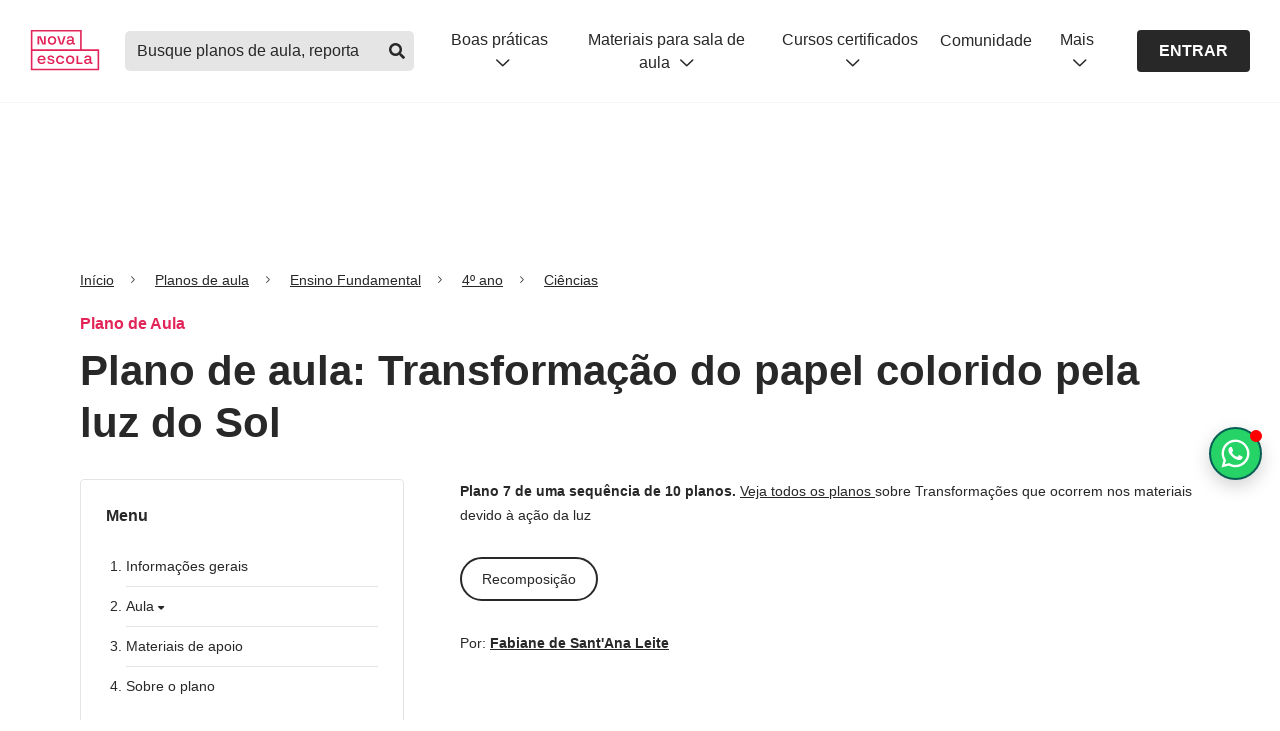

--- FILE ---
content_type: text/html; charset=utf-8
request_url: https://novaescola.org.br/planos-de-aula/fundamental/4ano/ciencias/transformacao-do-papel-colorido-pela-luz-do-sol/2200
body_size: 34023
content:
<!DOCTYPE html><html lang="pt-br"><head><link rel="canonical" href="https://novaescola.org.br/planos-de-aula/fundamental/4ano/ciencias/transformacao-do-papel-colorido-pela-luz-do-sol/2200"/><meta name="robots" content="max-image-preview:large"/><script type="application/ld+json">{"@context":"https://schema.org","@graph":[{"@id":"https://novaescola.org.br/#organization","@type":"Organization","logo":{"@type":"ImageObject","height":60,"url":"https://novaescola.org.br/assets/img/logo.png","width":600},"name":"Nova Escola","sameAs":["https://www.facebook.com/novaescola","https://twitter.com/novaescola","https://www.linkedin.com/company/associação-nova-escola/","https://www.youtube.com/user/revistanovaescola","https://www.instagram.com/novaescola/"],"url":"https://novaescola.org.br"},{"@id":"https://novaescola.org.br/planos-de-aula/#website","@type":"WebSite","name":"Planos de Aula Nova Escola | Home","url":"https://novaescola.org.br/planos-de-aula"},{"@id":"https://novaescola.org.br/planos-de-aula/fundamental/4ano/ciencias/transformacao-do-papel-colorido-pela-luz-do-sol/2200#webpage","@type":"WebPage","about":{"@id":"https://novaescola.org.br/#organization"},"breadcrumb":{"@id":"https://novaescola.org.br/planos-de-aula/fundamental/4ano/ciencias/transformacao-do-papel-colorido-pela-luz-do-sol/2200#breadcrumb","@type":"BreadcrumbList","itemListElement":[{"@type":"ListItem","item":"https://novaescola.org.br","name":"Home","position":1},{"@type":"ListItem","item":"https://novaescola.org.br/planos-de-aula","name":"Planos de Aula","position":2},{"@type":"ListItem","item":"https://novaescola.org.br/planos-de-aula/ciências","name":"Ciências","position":3},{"@type":"ListItem","name":"Transformação do papel colorido pela luz do Sol","position":4}]},"description":"Plano de aula de Ciências com atividades para 4o ano do EF sobre Transformação do papel colorido pela luz do Sol - Ensino Fundamental 1 - Ciências","hasPart":{"@type":"WebPageElement","isAccessibleForFree":"False"},"inLanguage":"pt-BR","isAccessibleForFree":"False","isPartOf":{"@id":"https://novaescola.org.br/planos-de-aula/#website"},"name":"Transformação do papel colorido pela luz do Sol - Ensino Fundamental 1 - Ciências","url":"https://novaescola.org.br/planos-de-aula/fundamental/4ano/ciencias/transformacao-do-papel-colorido-pela-luz-do-sol/2200"},{"@id":"https://novaescola.org.br/planos-de-aula/fundamental/4ano/ciencias/transformacao-do-papel-colorido-pela-luz-do-sol/2200#primaryimage","@type":"ImageObject","caption":"Transformação do papel colorido pela luz do Sol","height":"630","url":"https://nova-escola-producao.s3.amazonaws.com/j73Z9gPDkUFcYKQfbpU4RGgTwhcbPCpdnCfYYtVj8vqYEgNxKc3KBszcFjS6/mao-na-massa","width":"1200"},{"@id":"https://novaescola.org.br/planos-de-aula/fundamental/4ano/ciencias/transformacao-do-papel-colorido-pela-luz-do-sol/2200#article","@type":"Article","author":[{"@type":"Person","jobTitle ":"Professor autor","name":"Fabiane de Sant&#39;Ana Leite","url":"https://novaescola.org.br/planos-de-aula/autores/fabiane-de-sant-ana-leite/1108"}],"dateModified":"2020-11-19T16:28:01.000Z","datePublished":"2018-10-16T13:18:45.000Z","description":"","headline":"Plano de aula: Transformação do papel colorido pela luz do Sol","image":{"@id":"https://novaescola.org.br/planos-de-aula/fundamental/4ano/ciencias/transformacao-do-papel-colorido-pela-luz-do-sol/2200#primaryimage"},"inLanguage":"pt-BR","isPartOf":{"@id":"https://novaescola.org.br/planos-de-aula/fundamental/4ano/ciencias/transformacao-do-papel-colorido-pela-luz-do-sol/2200#webpage"},"keywords":"Transformação, do, papel, colorido, pela, luz, do, Sol","mainEntityOfPage":{"@id":"https://novaescola.org.br/planos-de-aula/fundamental/4ano/ciencias/transformacao-do-papel-colorido-pela-luz-do-sol/2200","@type":"WebPage"},"publisher":{"@id":"https://novaescola.org.br/#organization"}},{"@id":"https://novaescola.org.br/planos-de-aula/fundamental/4ano/ciencias/transformacao-do-papel-colorido-pela-luz-do-sol/2200#learningresource","@type":"LearningResource","author":[{"@type":"Person","jobTitle ":"Professor autor","name":"Fabiane de Sant&#39;Ana Leite","url":"https://novaescola.org.br/planos-de-aula/autores/fabiane-de-sant-ana-leite/1108"}],"dateModified":"2020-11-19T16:28:01.000Z","datePublished":"2018-10-16T13:18:45.000Z","description":"","educationalAlignment":[{"@type":"AlignmentObject","alignmentType":"educationalSubject","targetName":"EF04CI02","targetUrl":"https://novaescola.org.br/planos-de-aula/habilidades/ef04ci02"}],"educationalLevel":"Ensino Fundamental","educationalUse":"Plano de Aula","image":{"@id":"https://novaescola.org.br/planos-de-aula/fundamental/4ano/ciencias/transformacao-do-papel-colorido-pela-luz-do-sol/2200#primaryimage"},"inLanguage":"pt-BR","learningResourceType":"Plano de aula","name":"Transformação do papel colorido pela luz do Sol","timeRequired":"PTM","url":"https://novaescola.org.br/planos-de-aula/fundamental/4ano/ciencias/transformacao-do-papel-colorido-pela-luz-do-sol/2200"}]}</script><script type="application/ld+json">{"@context":"https://schema.org","@type":"BreadcrumbList","itemListElement":[{"@type":"ListItem","item":{"@id":"/","name":"Início"},"position":1},{"@type":"ListItem","item":{"@id":"/planos-de-aula/","name":"Planos de aula"},"position":2},{"@type":"ListItem","item":{"@id":"/planos-de-aula/fundamental","name":"Ensino Fundamental"},"position":3},{"@type":"ListItem","item":{"@id":"/planos-de-aula/fundamental/4ano","name":"4º ano"},"position":4},{"@type":"ListItem","item":{"@id":"/planos-de-aula/fundamental/4ano/ciencias","name":"Ciências"},"position":5}]}</script><script data-boost-script="1">!function(){"use strict";navigator.userAgent.includes("Chrome")&&function(t,n,e,o,r,i,c,u,s,a,l,p,f,d,m){const h=["click","contextmenu","dblclick","gotpointercapture","keydown","keypress","keyup","lostpointercapture","mousedown","mouseup","pointercancel","pointerdown","pointerenter","pointerleave","pointerover","pointerup","touchcancel","touchend","touchstart"],v=["scroll","wheel","mousemove","pointermove","touchmove"],g=new s,y=new s,E=new s,w="_rmStopped",P="rmInpZillaSafe",I="_rmImmediatelyStopped",L=t.setTimeout,T=t.clearTimeout,S=c.prototype,k=a&&"scheduling"in a&&"isInputPending"in a.scheduling;function _(t){return t&&t.canceled?Promise.resolve():(n=(t||{}).space||0,new Promise((function(t){n>0?L(t,0):m(t)}))).then((function(){if(k&&a.scheduling.isInputPending({includeContinuous:!0}))return _(t)}));var n}function b(t){return t&&(t instanceof e||"function"==typeof t)}function A(t){return t&&"handleEvent"in t}function B(t){return"dataset"in t&&t.dataset.inpZillaSkip}function C(t,n,e,o,r,i){if(e[I])return;if(o===u&&e[w]&&n!==e.target)return;const c={get:(s={target:r,currentTarget:i},function(t,n,e){if(n in s)return s[n];const o=l.get(t,n);return b(o)?function(){return l.apply(o,t,arguments)}:o}),set:l.set};var s;const a=new Proxy(e,c);try{A(t)?t.handleEvent.call(t,a):t.call(n,a)}catch(t){d(t)}}function Z(t){return function(n){const e=this,o=n.eventPhase,r=n.currentTarget,i=n.target;if(B(e))return void C(t,e,n,o,i,r);const c={canceled:!1,space:50};E.has(t)&&(E.get(t).canceled=!0),E.set(t,c),_(c).then((function(){c.canceled||(E.delete(t),C(t,e,n,o,i,r))}))}}function x(t){return f.length>0&&t instanceof o&&t.dataset}function H(t){const n=!!f.some((function(n){return t.closest(n)}));t.dataset[P]=n?1:0}function M(t){return!!x(t)&&(P in t.dataset||H(t),1==t.dataset[P])}function O(t,n){const e=function(t,n){return!function(t,n){return!function(t){return t&&t.passive}(n)&&function(t){let n=t;return A(t)&&(n=t.handleEvent),!!(n&&n.length>0)}(t)}(t,n)}(t,n);return function(n){const o=this,r=n.eventPhase,i=n.currentTarget,u=n.target,s=n.timeStamp,a=new c("rm").timeStamp-s;function l(){C(t,o,n,r,u,i)}const p=!n.cancelable,f=!B(o),d=a>=20||e||p||function(t){return M(t.target)||M(t.currentTarget)}(n);f&&d?_().then(l):l()}}function j(t,n,e,o){if(!t.has(n)){const r=e(n,o);t.set(n,r)}return t.get(n)}function q(t){h.forEach((function(n){const e="on"+n;Object.defineProperty(t,e,{set(t){const e=this,o="__rmInpOn"+n;e[o]&&e.removeEventListener(n,e[o],{passive:!0}),e[o]=t,e.addEventListener(n,t,{passive:!0})}})}))}function F(t,n){return function(){this[t]=!0,n.apply(this,arguments)}}function G(){return!0}var N,R;t.addEventListener("pointerup",G,{passive:!0}),t.addEventListener("pointerdown",G,{passive:!0}),(N=r.prototype).addEventListener=(R=N.addEventListener,function(n,e,o){const r=this||t;x(r)&&H(r);let i=e;e&&(i=v.includes(n)?j(y,e,Z,o):j(g,e,O,o));const c=p.from(arguments);return c[1]=i,R.apply(r,c)}),N.removeEventListener=function(n){return function(e,o){const r=this||t;let i,c=o;o&&(v.includes(e)&&y.has(o)?i=y:g.has(o)&&(i=g),i&&(c=i.get(o),i.delete(o)));const u=p.from(arguments);return u[1]=c,n.apply(r,u)}}(N.removeEventListener),q(t),q(n),q(i.prototype),function(){const t=S.stopPropagation,n=S.stopImmediatePropagation;S.stopPropagation=F(w,t),S.stopImmediatePropagation=F(I,n)}(),function(){const n=new s;function e(t){return n.has(t)&&n.set(t,!0),T(t)}t.setTimeout=function(e,o){const r=this,i=p.from(arguments).splice(2);if(!b(e))return L.apply(t,arguments);function c(){n.get(u)||e.apply(r,i),n.delete(u)}const u=L((function(){_().then(c).catch(d)}),o);return n.set(u,!1),u},t.setInterval=function(t,e){const o=this,r=p.from(arguments).splice(2);function i(){n.get(s)||t.apply(o,r)}function c(){return L(u,e)}function u(){n.get(s)?n.delete(s):_().then(i).catch(d).finally(c)}const s=c();return n.set(s,!1),s},t.clearInterval=e,t.clearTimeout=e}()}(window,document,Function,Element,EventTarget,HTMLElement,Event,Event.BUBBLING_PHASE,Map,navigator,Reflect,Array,window._rmInpZillaSafeSelectorList||[],console.error,requestIdleCallback)}();</script><style>
    .blur-container {
      max-height: 500px; 
      overflow: hidden;
      user-select: none;
      pointer-events: none;
      mask: linear-gradient(black, transparent);
    }
  </style> <meta charset="utf-8"/> <title>Plano de aula - 4o ano - Transformação do papel colorido pela luz do Sol</title> <meta property="description" content="Plano de aula de Ciências com atividades para 4o ano do EF sobre Transformação do papel colorido pela luz do Sol Plano de aula - 4o ano - Transformação do papel colorido pela luz do Sol"/> <meta property="og:title" content="Plano de aula - 4o ano - Transformação do papel colorido pela luz do Sol"/> <meta property="og:description" content="Plano de aula de Ciências com atividades para 4o ano do EF sobre Transformação do papel colorido pela luz do Sol Plano de aula - 4o ano - Transformação do papel colorido pela luz do Sol"/> <meta property="og:url" content="https://novaescola.org.br/planos-de-aula/fundamental/4ano/ciencias/transformacao-do-papel-colorido-pela-luz-do-sol/2200"/> <meta property="og:image" content="https://nova-escola-producao.s3.amazonaws.com/j73Z9gPDkUFcYKQfbpU4RGgTwhcbPCpdnCfYYtVj8vqYEgNxKc3KBszcFjS6/mao-na-massa"/> <meta property="og:image:url" content="https://nova-escola-producao.s3.amazonaws.com/j73Z9gPDkUFcYKQfbpU4RGgTwhcbPCpdnCfYYtVj8vqYEgNxKc3KBszcFjS6/mao-na-massa"/> <meta property="og:image:width" content="200"/> <meta property="og:image:height" content="200"/> <meta http-equiv="X-UA-Compatible" content="IE=edge"/> <meta name="viewport" content="width=device-width, initial-scale=1"/> <link rel="preconnect" href="https://design.novaescola.org.br"/> <link rel="apple-touch-icon" sizes="57x57" href="https://novaescola.org.br/planos-de-aula/apple-icon-57x57.png"/> <link rel="apple-touch-icon" sizes="60x60" href="https://novaescola.org.br/planos-de-aula/apple-icon-60x60.png"/> <link rel="apple-touch-icon" sizes="72x72" href="https://novaescola.org.br/planos-de-aula/apple-icon-72x72.png"/> <link rel="apple-touch-icon" sizes="76x76" href="https://novaescola.org.br/planos-de-aula/apple-icon-76x76.png"/> <link rel="apple-touch-icon" sizes="114x114" href="https://novaescola.org.br/planos-de-aula/apple-icon-114x114.png"/> <link rel="apple-touch-icon" sizes="120x120" href="https://novaescola.org.br/planos-de-aula/apple-icon-120x120.png"/> <link rel="apple-touch-icon" sizes="144x144" href="https://novaescola.org.br/planos-de-aula/apple-icon-144x144.png"/> <link rel="apple-touch-icon" sizes="152x152" href="https://novaescola.org.br/planos-de-aula/apple-icon-152x152.png"/> <link rel="apple-touch-icon" sizes="180x180" href="https://novaescola.org.br/planos-de-aula/apple-icon-180x180.png"/> <link rel="icon" type="image/png" sizes="192x192" href="https://novaescola.org.br/planos-de-aula/android-icon-192x192.png"/> <link rel="icon" type="image/png" sizes="32x32" href="https://novaescola.org.br/planos-de-aula/favicon-32x32.png"/> <link rel="icon" type="image/png" sizes="96x96" href="https://novaescola.org.br/planos-de-aula/favicon-96x96.png"/> <link rel="icon" type="image/png" sizes="16x16" href="https://novaescola.org.br/planos-de-aula/favicon-16x16.png"/> <meta name="msapplication-TileColor" content="#fff"/> <meta name="msapplication-TileImage" content="/planos-de-aula/ms-icon-144x144.png"/> <meta name="theme-color" content="#fff"/> <meta property="og:locale" content="pt_BR"/> <meta property="og:type" content="article"/> <meta property="og:site_name" content="Nova Escola"/> <link rel="stylesheet preload" href="https://novaescola.org.br/planos-de-aula/assets/css/index.min.css" as="style" media="screen"/> <link rel="stylesheet preload" href="https://design.novaescola.org.br/assets/styles/eva.min.css" as="style" media="screen"/> <link rel="stylesheet preload" href="https://design.novaescola.org.br/assets/styles/eva-swiper-bundle.min.css" as="style" media="screen"/> <link rel="stylesheet preload" href="https://novaescola.org.br/planos-de-aula/assets/css/fontawesomebuild.min.css" as="style" media="screen"/> <script type="text/javascript" async="" src="https://static.hotjar.com/c/hotjar-233245.js?sv=7"></script><script type="text/javascript" async="" src="https://www.googletagmanager.com/gtag/destination?id=G-5PNYNE2F5Q&cx=c&gtm=4e61m0"></script><script type="text/javascript" async="" src="https://www.googletagmanager.com/gtag/destination?id=DC-10393281&cx=c&gtm=4e61m0"></script><script async="" src="//cdn.taboola.com/libtrc/unip/1490864/tfa.js" id="tb_tfa_script"></script><script type="text/javascript" integrity="sha384-RsEu4WZflrqYcEacpfoGSib3qaSvdYwT4D+DrWqeBuDarSzjwUQR1jO8gDiXZd0E" crossorigin="anonymous" async="" src="https://cdn.amplitude.com/libs/amplitude-6.2.0-min.gz.js"></script><script async="" src="//static.ads-twitter.com/uwt.js"></script><script type="text/javascript" async="" src="https://script.crazyegg.com/pages/scripts/0114/0095.js"></script><script type="text/javascript" async="" src="https://s.pinimg.com/ct/core.js"></script><script type="text/javascript" async="" src="https://bat.bing.com/bat.js"></script><script type="text/javascript" async="" src="https://www.google-analytics.com/analytics.js"></script><script type="text/javascript" async="" src="https://www.googletagmanager.com/gtag/js?id=AW-879309980&cx=c&gtm=4e61m0"></script><script type="text/javascript" async="" src="https://www.googletagmanager.com/gtag/js?id=AW-856097179&cx=c&gtm=4e61m0"></script><script type="text/javascript" async="" src="https://www.googletagmanager.com/gtag/js?id=G-5PNYNE2F5Q&cx=c&gtm=4e61m0"></script><script type="text/javascript" async="" src="https://www.googletagmanager.com/gtag/js?id=DC-10393281&cx=c&gtm=4e61m0"></script><script type="text/javascript" async="" src="https://www.google-analytics.com/gtm/js?id=GTM-T3C7J52&cid=956097534.1767659681"></script><script async="" src="https://www.google-analytics.com/analytics.js"></script><script async="" src="https://www.googletagmanager.com/gtm.js?id=GTM-PXPWTW"></script><script src="https://code.jquery.com/jquery-3.3.1.min.js" async=""></script> <script async="">
    (function(w,d,s,l,i){w[l]=w[l]||[];w[l].push({'gtm.start':
    new Date().getTime(),event:'gtm.js'});var f=d.getElementsByTagName(s)[0],
    j=d.createElement(s),dl=l!='dataLayer'?'&l='+l:'';j.async=true;j.src=
    'https://www.googletagmanager.com/gtm.js?id='+i+dl;f.parentNode.insertBefore(j,f);
    })(window,document,'script','dataLayer','GTM-PXPWTW');
</script> <script async="">
    (function(a,e,f,g,b,c,d){a.GoogleAnalyticsObject=b;a[b]=a[b]||function(){(a[b].q=a[b].q||[])
    .push(arguments)};a[b].l=1*new Date;c=e.createElement(f);d=e.getElementsByTagName(f)[0];c.async=1;c.src=g;d.parentNode.insertBefore(c,d)})
    (window,document,"script","https://www.google-analytics.com/analytics.js","ga");ga("create","UA-26936412-2","auto");ga("require","GTM-T3C7J52");
</script>  <script id="dataLayer">
      window.dataLayer = window.dataLayer || [];
      window.dataLayer.push({
        'event': 'view_item',
        'item_id': '2200',
        'item_name': 'Transformação do papel colorido pela luz do Sol',
        'item_category': 'pane'
      });
    </script> <script src="https://tags.refinery89.com/novaescolaorgbr.js" async=""></script> <script>
      document.addEventListener('DOMContentLoaded', () => {
        const scriptWppPopoverElement = document.createElement('script');
        scriptWppPopoverElement.src = "//estaticos.novaescola.org.br/chat-wpp-popover.js";
        document.body.appendChild(scriptWppPopoverElement);
      });
    </script> <style id="inert-style">
[inert] {
  pointer-events: none;
  cursor: default;
}

[inert], [inert] * {
  -webkit-user-select: none;
  -moz-user-select: none;
  -ms-user-select: none;
  user-select: none;
}
</style><script src="https://tags.refinery89.com/performance/1959.js" type="text/javascript" async="true"></script><script src="https://tags.refinery89.com/prebid_check.js" async=""></script></head> <body> <noscript><iframe src="https://www.googletagmanager.com/ns.html?id=GTM-PXPWTW" height="0" width="0" style="display:none;visibility:hidden"></iframe></noscript> <header id="ane-main-header" class="padding-header"><a class="audimaaviso52616 noreadme-audima" id="audimaAviso" href="https:#audima-iframe" style="width: 0px !important; height: 0px !important; overflow: hidden !important; position: absolute !important;">Ativar para ir para o player da Audima</a></header> <!-- Anuncios r89 --> <div class="r89-desktop-billboard-atf eva-desktop-only" style="display: flex;align-items: center;justify-content: center;margin-top: 24px;" <div=""></div> <!-- Anuncios r89 --> <main role="main" class="plan"> <div class="container" id="container"> <div onclick="ga('send','event','PANE_PLANO_DE_AULA', 'Clique', 'Breadcrumbs')" data-track="PANE_PLANO_DE_AULA -  Clique -  Breadcrumbs"> <nav aria-label="breadcrumb" class="eva-breadcrumb"> <ol> <li class="breadcrumb-item"> <a href="https://novaescola.org.br/">Início</a> </li> <li class="breadcrumb-item"> <a href="https://novaescola.org.br/planos-de-aula">Planos de aula</a> </li> <li class="breadcrumb-item"> <a href="https://novaescola.org.br/planos-de-aula/fundamental">
      
      Ensino Fundamental
      </a> </li> <li class="breadcrumb-item"> <a href="https://novaescola.org.br/planos-de-aula/fundamental/4ano">
      
      4º ano
      </a> </li> <li class="breadcrumb-item"> <a href="https://novaescola.org.br/planos-de-aula/fundamental/4ano/ciencias">
      
      Ciências
      </a> </li> </ol> </nav>  </div> <p class="eva-color-inst-500 eva-text-bold eva-margin-bottom-1">Plano de Aula </p> <h1 class="eva-title-3 eva-margin-bottom-3">
          Plano de aula: Transformação do papel colorido pela luz do Sol
        </h1> <div class="row"> <aside class="eva-desktop-only col-lg-4 col-md-4"> <nav class="menu-aside eva-margin-bottom-4"> <div id="menu-esquerdo"> <h2 class="eva-text-bold eva-margin-bottom-3">Menu</h2> <ol class="menu-list-decimal eva-margin-bottom-4"> <li> <h3> <a href="https:#section-informacoes-gerais-1" onclick="sendEventToDataLayer('informações gerais')">
          Informações gerais
        </a> </h3> </li> <li> <h3 class="eva-cursor-pointer openClose" onclick="sendEventToDataLayer('aula')">
        Aula <i class="fas fa-caret-down"></i> </h3> <ol class="menu-list-lower-alpha open-close-list"> <li> <h4> <a href="https:#section-slide0">Sobre este plano</a> </h4> </li> <li> <h4> <a href="https:#section-slide1">Título da aula</a> </h4> </li> </ol> </li> <li> <h3> <a href="https:#section-materiaisDeApoio-3" onclick="sendEventToDataLayer('materiais de apoio')">
          Materiais de apoio
        </a> </h3> </li> <!-- 
    <li>&#32;<h3>&#32;<a
          href="#section-ensinoRemoto-4"
          onclick="sendEventToDataLayer('ensino remoto')"
        >
          Ensino remoto
        </a>&#32;</h3>&#32;</li>
      --> <li> <h3> <a href="https:#section-sobreOPlano-4" onclick="sendEventToDataLayer('sobre o plano')">
          Sobre o plano
        </a> </h3> </li> </ol> </div> <script>
  function sendEventToDataLayer(menuName) {
    window.dataLayer = window.dataLayer || [];
    window.dataLayer.push({
      event: "cta_click",
      category: "menu",
      label: `PANE: Click - páginas do plano - menu - ${menuName}`,
    });
  }
</script> <style>
  .modal {
      display: none;
      position: fixed;
      z-index: 1000;
      left: 0;
      top: 0;
      width: 100%;
      height: 100%;
      overflow: auto;
      background-color: rgba(0, 0, 0, 0.5);
  }

  .modal-content {
      background-color: #fefefe;
      margin: 10% auto;
      padding: 20px;
      border: 1px solid #888;
      width: 100%;
      max-width: 600px;
      border-radius: 5px;
      text-align: center;
  }

  .close {
      color: #aaa;
      float: right;
      font-size: 28px;
      font-weight: bold;
  }

  .close:hover,
  .close:focus {
      color: black;
      text-decoration: none;
      cursor: pointer;
  }

  .title-modal {
      font-size: 22px;
      font-weight: 700;
      margin-bottom: 15px;
      margin-top: 40px;
  }

  .modal-message {
      font-weight: 400;
      margin-bottom: 20px;
      padding: 0 80px;
      line-height: 1.5;

      @media (max-width: 600px) {
          padding: 0 20px;
      }
  }

  [id^="fecharBtn"] {
    cursor: pointer;
    display: flex;
    justify-content: center;
  }

  [id^="fecharBtn"] div {
      padding: 10px;
      background-color: rgba(40, 40, 40, 1);
      color: #fff;
      border-radius: 3px;
      cursor: pointer;
  }

  .eva-bg-me-500 {
    background-color: #29C438 !important;
  }
  .eva-bg-me-500:hover {
      background-color: #075e54 !important;
      color: #fff;
  }
</style> <div class="container-action-btn" id="action-buttons-desktop"> <div class="row"> <div class="col-12"> <div id="salvar-plano-rulgip8hi5l-desktop"> <i class="far fa-bookmark"></i> <i class="fas fa-bookmark"></i> <i class="far fa-circle-check"></i> <i class="far fa-xmark"></i> <i class="far fa-times"></i> </div> </div> <div class="col-12"> <button onclick="javascript:login()" class="baixarPlanoBloqueado eva-btn-outline eva-btn-small eva-btn-full eva-margin-bottom-1"> <i class="far fa-arrow-to-bottom icon-left"></i>Baixar pdf
        </button> <button class="eva-btn-outline eva-bg-me-500 eva-btn-small eva-btn-full" onclick="onClickWhatsappModal()"> <svg width="18" height="18" viewbox="0 0 24 24" fill="none" xmlns="http://www.w3.org/2000/svg" style="margin-right: 8px;"> <path d="M19.3125 4.59375C21.2812 6.5625 22.5 9.14062 22.5 11.9531C22.5 17.6719 17.7188 22.3594 11.9531 22.3594C10.2188 22.3594 8.53125 21.8906 6.98438 21.0938L1.5 22.5L2.95312 17.1094C2.0625 15.5625 1.54688 13.7812 1.54688 11.9062C1.54688 6.1875 6.23438 1.5 11.9531 1.5C14.7656 1.5 17.3906 2.625 19.3125 4.59375ZM11.9531 20.5781C16.7344 20.5781 20.7188 16.6875 20.7188 11.9531C20.7188 9.60938 19.7344 7.45312 18.0938 5.8125C16.4531 4.17188 14.2969 3.28125 12 3.28125C7.21875 3.28125 3.32812 7.17188 3.32812 11.9062C3.32812 13.5469 3.79688 15.1406 4.64062 16.5469L4.875 16.875L3.98438 20.0625L7.26562 19.1719L7.54688 19.3594C8.90625 20.1562 10.4062 20.5781 11.9531 20.5781ZM16.7344 14.1094C16.9688 14.25 17.1562 14.2969 17.2031 14.4375C17.2969 14.5312 17.2969 15.0469 17.0625 15.6562C16.8281 16.2656 15.7969 16.8281 15.3281 16.875C14.4844 17.0156 13.8281 16.9688 12.1875 16.2188C9.5625 15.0938 7.875 12.4688 7.73438 12.3281C7.59375 12.1406 6.70312 10.9219 6.70312 9.60938C6.70312 8.34375 7.35938 7.73438 7.59375 7.45312C7.82812 7.17188 8.10938 7.125 8.29688 7.125C8.4375 7.125 8.625 7.125 8.76562 7.125C8.95312 7.125 9.14062 7.07812 9.375 7.59375C9.5625 8.10938 10.125 9.375 10.1719 9.51562C10.2188 9.65625 10.2656 9.79688 10.1719 9.98438C9.70312 10.9688 9.14062 10.9219 9.42188 11.3906C10.4531 13.125 11.4375 13.7344 12.9844 14.4844C13.2188 14.625 13.3594 14.5781 13.5469 14.4375C13.6875 14.25 14.2031 13.6406 14.3438 13.4062C14.5312 13.125 14.7188 13.1719 14.9531 13.2656C15.1875 13.3594 16.4531 13.9688 16.7344 14.1094Z" fill="currentColor"></path> </svg>
        Pdf no Whatsapp
      </button> <div id="modalIndisponivel-desktop" class="modal"> <div class="modal-content"> <span class="close" data-close-init="true">×</span> <h2 class="title-modal">Insira seu Whatsapp para receber o PDF!</h2> <p class="modal-message">
                  Preencha com o seu número de telefone
              </p> <div class="eva-body-3" style="margin: 0px  0px 20px; display: inline-block; width: 50%;" id="input-bloco-whatsapp"> <input required="" data-mask="(00) 00000-0000" style="padding: 5px;" type="text" maxlength="16" name="telefone-whatsapp-input" id="telefone-whatsapp-input" class="eva-input" placeholder="(00) 00000-0000" data-mask-init="true"/> <small style="display:none" id="alert-whatsapp" class="eva-helper-text eva-helper-text-erro">Por favor, insira o seu whatsapp corretamente</small> </div> <div class="d-flex ai-center jc-center"> <button id="enviarBtn-desktop" class="eva-btn-solid eva-btn-cinza-700 eva-btn-small" type="button">
                  ENVIAR
                </button> </div> </div> </div> </div> </div> <p class="eva-body-3 eva-color-cinza-600 eva-text-center eva-mt-05">
    mais ações
  </p> <div class="row eva-mt-05 more-actions"> <div class="col-3"> <button target="_blank" onclick="sendPrintEventToDataLayer(true)" class="baixarPlanoBloqueado eva-btn-icon eva-btn-outline eva-btn-small" aria-label="Imprimir"> <i class="far fa-print"></i> </button> </div> <div class="col-3"> <a href="https://api.whatsapp.com/send?text=https://novaescola.org.br/planos-de-aula/fundamental/4ano/ciencias/transformacao-do-papel-colorido-pela-luz-do-sol/2200" target="_blank" rel="noopener" onclick="sendShareEventToDataLayer('whatsapp')" class="eva-btn-icon eva-btn-outline eva-btn-small" aria-label="Compartilhar no Whatsapp"> <i class="fab fa-whatsapp"></i> </a> </div> <div class="col-3"> <a href="https://www.facebook.com/login/?next=https%3A%2F%2Fwww.facebook.com%2Fshare_channel%2F%3Ftype%3Dreshare%26link%3Dhttps%253A%252F%252Fnovaescola.org.br%252Fplanos-de-aula%252Ffundamental%252F4ano%252Fciencias%252Ftransformacao-do-papel-colorido-pela-luz-do-sol%252F2200%26app_id%3D966242223397117%26source_surface%3Dexternal_reshare%26display%26hashtag" target="_blank" rel="noopener" onclick="sendShareEventToDataLayer('facebook')" class="eva-btn-icon eva-btn-outline eva-btn-small" aria-label="Compartilhar no Facebook"> <i class="fab fa-facebook-f"></i> </a> </div> <div class="col-3"> <a href="https://www.pinterest.com/pin/create/link/?url=https://novaescola.org.br/planos-de-aula/fundamental/4ano/ciencias/transformacao-do-papel-colorido-pela-luz-do-sol/2200" target="_blank" rel="noopener" onclick="sendShareEventToDataLayer('pinterest')" class="eva-btn-icon eva-btn-outline eva-btn-small" aria-label="Compartilhar no Pinterest"> <i class="fab fa-pinterest-p"></i> </a> </div> </div> </div> <script id="dataLayerShare">
  function dataLayerShare(method){
    window.dataLayer = window.dataLayer || [];
    window.dataLayer.push({
      'event': 'share',
      'label': method,
      'item_category': 'pane'
    });
  }
</script> <script type="text/javascript">
  const contentToSaveData = {
    contentId: parseInt("2200"),
    url: "https://novaescola.org.br/planos-de-aula/fundamental/4ano/ciencias/transformacao-do-papel-colorido-pela-luz-do-sol/2200",
    imageUrl: "https://nova-escola-producao.s3.amazonaws.com/j73Z9gPDkUFcYKQfbpU4RGgTwhcbPCpdnCfYYtVj8vqYEgNxKc3KBszcFjS6/mao-na-massa",
    title: "Transformação do papel colorido pela luz do Sol",
    category: "4º ano",
    description: "EF04CI02",
    tag: "Plano de aula",
  }

    async function onClickWhatsappModal() {
      event.preventDefault();
      
      var deviceId = window.innerWidth <= 768 ? "-mobile" : "-desktop";
      
      var modalIndisp = document.getElementById("modalIndisponivel" + deviceId);
      
      if (modalIndisp) {
          modalIndisp.style.display = "block";
      }

      window.dataLayer.push({
        event: "cta_click",
        category: "whatsapp",
        label: `PANE - Click - botão PDF por whatsapp`
      });
    }

    document.addEventListener('DOMContentLoaded', function() {
      ["-desktop", "-mobile"].forEach(function(deviceId) {
              const inputTelefoneWhatsNumber = document.getElementById("telefone-whatsapp-input");
            const alerta = document.getElementById("alert-whatsapp");
        
            inputTelefoneWhatsNumber.addEventListener("input", function () {
                console.log(this.value);
                this.value = phoneMask(this.value);
            });
        
            inputTelefoneWhatsNumber.addEventListener("blur", function () {
                this.value = phoneMask(this.value);
            });
            var modalIndisp = document.getElementById("modalIndisponivel" + deviceId);
            var fecharBtn = document.getElementById("fecharBtn" + deviceId);
            var span = modalIndisp ? modalIndisp.getElementsByClassName("close")[0] : null;

            if (fecharBtn) {
                fecharBtn.onclick = function () {
                    modalIndisp.style.display = "none";
                }
            }

            if (span) {
                span.onclick = function () {
                    modalIndisp.style.display = "none";
                }
            }
        });

        window.onclick = function (event) {
            ["-desktop", "-mobile"].forEach(function(deviceId) {
                var modalIndisp = document.getElementById("modalIndisponivel" + deviceId);
                if (modalIndisp && event.target === modalIndisp) {
                    modalIndisp.style.display = "none";
                }
            });
        }

        
    });

  async function onClickDownloadAnchor() {
    sendDownloadEventToDataLayer();

    const complementoCadastroEvent = "matrícula - páginas do plano - botão BAIXAR ${param} - deslogado fez login ou criou conta";

    if (complementoCadastroEvent) {
      const label = complementoCadastroEvent.replace("${param}", "PDF");
      contentToSaveData.downloadedAt = new Date();
      const url = `https://api.novaescola.org.br/meu-perfil/save-download/save-content`;
      await fetch(url, {
        method: 'POST', 
        body: JSON.stringify(contentToSaveData),
        headers: { 
          'Content-Type': 'application/json',
          'Authorization': `Bearer ${getCookie("Bearer")}`
        }
      })

      sendCompleteRegistrationEventToDataLayer(label, "DOWNLOAD", false);
    } else {
      const expires = new Date();
      expires.setTime(expires.getTime() + 900000);

      const planoAulaUrlPdf = "";
      const planoAulaConteudoId = "12799";
      const urlPdf = planoAulaUrlPdf !== ""
        ? planoAulaUrlPdf
        : `https://novaescola.org.br/download-plano-aula-pdf-servlet?id=${planoAulaConteudoId}&download=true&eduInfantil=true`;
      document.cookie = `ane_download_content_url=${urlPdf};expires=${expires.toUTCString()};path=/;`;
      document.cookie = `ane_complemento_cadastro_redirect_url=${urlPdf};expires=${expires.toUTCString()};path=/;`;
      contentToSaveData.downloadedAt = new Date();
      document.cookie = `ane_complemento_cadastro_content_to_save_if_print_or_download=${JSON.stringify(contentToSaveData)};expires=${expires.toUTCString()};path=/;`;
      document.cookie = `ane_complemento_cadastro_event=${JSON.stringify({
        category: "PANE",
        label: "páginas do plano - botão BAIXAR PDF",
      })};expires=${expires.toUTCString()};path=/;`;
    }
  }

  async function onClickDownloadButton() {
    sendDownloadEventToDataLayer();

    const complementoCadastroEvent = "matrícula - páginas do plano - botão BAIXAR ${param} - deslogado fez login ou criou conta";
    const usuarioLogado = "false" === "true";

    if(!usuarioLogado){
      window.location.href = "https://account.novaescola.org.br/auth/signin";
      return;
    }

    if (usuarioLogado && complementoCadastroEvent) {
      const label = complementoCadastroEvent.replace("${param}", "PDF");
      contentToSaveData.downloadedAt = new Date();
      sendCompleteRegistrationEventToDataLayer(label, "DOWNLOAD", false);
    }
  }

  async function downloadFile(){
    const planoAulaUrlPdf = "https://nova-escola-producao.s3.amazonaws.com/2h3b628rPzDqCJ4BjMcHMx3uZsqBJpudGzDUzwvgFcXzXTVAGmVjTGyP7cjs/plano-de-aula-cie4-02me07pdf";
    const url = planoAulaUrlPdf
      ? planoAulaUrlPdf
      : `https://novaescola.org.br/download-plano-aula-pdf-servlet?id=${planoAulaConteudoId}&download=true"`; 
    const nomeArquivo = "Transformação do papel colorido pela luz do Sol.pdf"
    return await fetch(url)
    .then(response => response.blob())
    .then(blob => {
      const link = document.createElement('a');
      link.href = window.URL.createObjectURL(blob);
      link.download = nomeArquivo;
      document.body.appendChild(link);
      link.click();
      document.body.removeChild(link);
      window.URL.revokeObjectURL(link.href);
    })
    .catch(error => console.error('Erro ao baixar o PDF:', error));
  }

  function sendDownloadEventToDataLayer() {
    window.dataLayer = window.dataLayer || [];
    window.dataLayer.push({
      event: "download",
      label: "pdf",
      item_id: "2200",
      item_name: "Transformação do papel colorido pela luz do Sol",
      item_category: "pane",
    });
    window.dataLayer.push({
      event: "cta_click",
      category: "download",
      label: `PANE - Click - botão baixar PDF`
    });
  }
  
  function getCookie(name) {
    const value = `; ${document.cookie}`;
    const parts = value.split(`; ${name}=`);
    if (parts.length === 2) return parts.pop().split(';').shift();
  }

  function sendCompleteRegistrationEventToDataLayer(label, action, isButton) {
    const expires = new Date();
    expires.setTime(expires.getTime() + 900000);
    const planoAulaUrlPdf = "https://nova-escola-producao.s3.amazonaws.com/2h3b628rPzDqCJ4BjMcHMx3uZsqBJpudGzDUzwvgFcXzXTVAGmVjTGyP7cjs/plano-de-aula-cie4-02me07pdf";
    const urlPdf = planoAulaUrlPdf !== ""
      ? planoAulaUrlPdf
      : `https://novaescola.org.br/download-plano-aula-pdf-servlet?id=${planoAulaConteudoId}&download=true"`; 
    document.cookie = `ane_download_content_url=${urlPdf};expires=${expires.toUTCString()};path=/;`;
    if(action === "IMPRIMIR" && isButton) {
      window.location.href = `https://novaescola.org.br/sucesso-impressao`
    }
    window.dataLayer = window.dataLayer || [];
    window.dataLayer.push({
      event: "complete_registration",
      label: `PANE: Click - ${label}`,
    });
  }

  async function sendPrintEventToDataLayer(isButton) {
    window.dataLayer = window.dataLayer || [];
    window.dataLayer.push({
      event: "print",
      item_id: "2200",
      item_name: "Transformação do papel colorido pela luz do Sol",
      item_category: 'pane'
    });
    window.dataLayer.push({
      event: "cta_click",
      category: "print",
      label: `PANE: Click - botão imprimir`
    });

    const complementoCadastroEvent = "matrícula - páginas do plano - botão BAIXAR ${param} - deslogado fez login ou criou conta";

    if (complementoCadastroEvent) {
      const label = complementoCadastroEvent.replace("${param}", "IMPRIMIR");
      contentToSaveData.printedAt = new Date();
      await sendCompleteRegistrationEventToDataLayer(label, "IMPRIMIR", isButton);
    } else {
      const expires = new Date();
      expires.setTime(expires.getTime() + 60 * 60 * 1000);

      const planoAulaUrlPdf = "https://nova-escola-producao.s3.amazonaws.com/2h3b628rPzDqCJ4BjMcHMx3uZsqBJpudGzDUzwvgFcXzXTVAGmVjTGyP7cjs/plano-de-aula-cie4-02me07pdf";
      const urlPdf = planoAulaUrlPdf
      ? planoAulaUrlPdf
      : `https://novaescola.org.br/download-plano-aula-pdf-servlet?id=${planoAulaConteudoId}&download=true"`; 
      document.cookie = `ane_complemento_cadastro_redirect_url=${urlPdf};expires=${expires.toUTCString()};path=/;`;
      contentToSaveData.printedAt = new Date();
      document.cookie = `ane_complemento_cadastro_content_to_save_if_print_or_download=${JSON.stringify(contentToSaveData)};expires=${expires.toUTCString()};path=/;`;
      document.cookie = `ane_complemento_cadastro_event=${JSON.stringify({
        category: "PANE",
        label: "páginas do plano - botão IMPRIMIR",
      })};expires=${expires.toUTCString()};path=/;`;
    }
  }

  function sendShareEventToDataLayer(socialMedia) {
    window.dataLayer = window.dataLayer || [];
    window.dataLayer.push({
      event: "cta_click",
      category: "share",
      label: `PANE: Click  - páginas do plano - botão compartilhar ${socialMedia} - esquerda`
    });

    dataLayerShare(socialMedia);
  }
</script> <script type="text/javascript">
var telefoneSaved = "";
var usuarioLogado = "false" === "true";

function phoneMask(phone) {
  return phone.replace(/^\+55|\D/g, '')
    .replace(/^(\d)/, '($1')
    .replace(/^(\(\d{2})(\d)/, '$1) $2')
    .replace(/(\d{5})(\d{1,5})/, '$1-$2')
    .replace(/(-\d{4})\d+?$/, '$1');
}

function validarTelefone(inputElOrValue) {
  var value = typeof inputElOrValue === "string" ? inputElOrValue : (inputElOrValue ? inputElOrValue.value : "");
  var numero = value.replace(/\D/g, '');
  var repetido = /^(\d)\1{8}$/.test(numero.substring(2));
  var telefoneRegex = /^[1-9]{2}[9][0-9]{8}$/.test(numero);
  return numero.substring(2).length === 9 && !repetido && telefoneRegex;
}

function getCookie(name) {
  const value = `; ${document.cookie}`;
  const parts = value.split(`; ${name}=`);
  if (parts.length === 2) return parts.pop().split(';').shift();
}

function getCookiesWpp(cookieName){
  const cookies = document.cookie.split("; ");
  const entries = cookies.map((cookie) => cookie.trim().split("=", 2));
  const map = new Map(entries);
  return map.get(cookieName);
}

function onClickWhatsappModal(e) {
  if (e && e.preventDefault) e.preventDefault();
  var deviceId = window.innerWidth <= 768 ? "-mobile" : "-desktop";
  var modalIndisp = document.getElementById("modalIndisponivel" + deviceId);
  if (modalIndisp) modalIndisp.style.display = "block";

  window.dataLayer = window.dataLayer || [];
  window.dataLayer.push({
    event: "cta_click",
    category: "whatsapp",
    label: "PANE - Click - botão PDF por whatsapp"
  });
}

(function() {
  if (window.__wpp_modal_initialized) return;
  window.__wpp_modal_initialized = true;

  document.addEventListener('DOMContentLoaded', function () {
    ["-desktop", "-mobile"].forEach(function(deviceId) {
      const modalId = "modalIndisponivel" + deviceId;
      const modal = document.getElementById(modalId);
      if (!modal) return;

      const inputTelefone = modal.querySelector("#telefone-whatsapp-input");
      const alerta = modal.querySelector("#alert-whatsapp");
      const enviarBtn = modal.querySelector("#enviarBtn" + deviceId);
      const spanFechar = modal.querySelector(".close");

      if (!inputTelefone || !enviarBtn) {
        if (spanFechar && !spanFechar.dataset.closeInit) {
          spanFechar.addEventListener("click", function () {
            modal.style.display = "none";
            if (alerta) alerta.style.display = "none";
          });
          spanFechar.dataset.closeInit = "true";
        }
        return;
      }

      try { enviarBtn.type = "button"; } catch (e) {}

      if (typeof telefoneSaved !== "undefined" && telefoneSaved && inputTelefone && String(telefoneSaved).trim() !== "") {
        inputTelefone.value = phoneMask(String(telefoneSaved));
      }

      if (!inputTelefone.dataset.maskInit) {
        inputTelefone.addEventListener("input", function () {
          this.value = phoneMask(this.value);
          if (alerta) alerta.style.display = "none";
        });
        inputTelefone.addEventListener("blur", function () {
          this.value = phoneMask(this.value);
        });
        inputTelefone.dataset.maskInit = "true";
      }

      if (spanFechar && !spanFechar.dataset.closeInit) {
        spanFechar.addEventListener("click", function () {
          modal.style.display = "none";
          if (alerta) alerta.style.display = "none";
        });
        spanFechar.dataset.closeInit = "true";
      }

      if (!enviarBtn.dataset.sendInit) {
        enviarBtn.addEventListener("click", async function (ev) {
          ev.preventDefault();

          if (enviarBtn.dataset.processing === "true") return;
          enviarBtn.dataset.processing = "true";
          const originalLabel = enviarBtn.innerHTML;

          try {
            const phoneInserted = inputTelefone.value || "";
            const clearPhone = phoneInserted.replace(/\D/g, '');
            if (!clearPhone || !validarTelefone(phoneInserted)) {
              if (alerta) alerta.style.display = "block";
              return;
            }
            if (alerta) alerta.style.display = "none";

            const bearerWpp = getCookiesWpp("Bearer") || getCookie("Bearer");
            await fetch("https://account.novaescola.org.br/confirmation-block/telefone", {
              method: "PUT",
              headers: { "content-type": "application/json", "Bearer": bearerWpp },
              body: JSON.stringify({ telefone: String(clearPhone) })
            });

            modal.style.display = "none";

            const planoAulaUrlPdf = "https://nova-escola-producao.s3.amazonaws.com/2h3b628rPzDqCJ4BjMcHMx3uZsqBJpudGzDUzwvgFcXzXTVAGmVjTGyP7cjs/plano-de-aula-cie4-02me07pdf";
            const planoAulaConteudoId = "12799";
            let pdfData;
            if (planoAulaUrlPdf) {
              pdfData = {
                "wa_id": phoneInserted,
                "resource_metadata": {
                  "s3_uri": planoAulaUrlPdf,
                  "name": "Transformação do papel colorido pela luz do Sol",
                  "type": "Plano de aula"
                },
                "namespace": "a3a92bbe_d13b_4150_bb65_863b24a8d872",
                "template_name": "spe_planos_de_aula_pdf_por_whatsapp"
              };
            } else {
              const urlApi = `https://novaescola.org.br/imprimir-plano-de-aula?id=${planoAulaConteudoId}&onlyGenerate=true`;
              const response = await fetch(urlApi).then(res => res.json());
              pdfData = {
                "wa_id": phoneInserted,
                "resource_metadata": {
                  "s3_uri": response.urlS3,
                  "name": "Transformação do papel colorido pela luz do Sol",
                  "type": "Plano de aula"
                },
                "namespace": "a3a92bbe_d13b_4150_bb65_863b24a8d872",
                "template_name": "spe_planos_de_aula_pdf_por_whatsapp"
              };
            }

            await fetch("https://api.dev.novaescola.org.br/assistants/turn/send-pdf-wpp", {
              method: 'POST',
              body: JSON.stringify(pdfData),
              headers: {
                'Content-Type': 'application/json',
                'Authorization': `Bearer ${getCookie("Bearer")}`,
                'apikey': "e784e831-9e8a-48c2-a7b3-b8a3024519e1"
              }
            });

            window.dataLayer = window.dataLayer || [];
            let label = "PANE: Click - envio de telefone - páginas do plano - botão PDF por whatsapp";
            if (usuarioLogado && telefoneSaved === inputTelefone.value) {
              label = "PANE: Click - matricula - páginas do plano - botão PDF por whatsapp - número confirmado";
            } else if (usuarioLogado && telefoneSaved !== inputTelefone.value) {
              label = "PANE: Click - matricula - páginas do plano - botão PDF por whatsapp - número alterado";
            } else if (usuarioLogado && !telefoneSaved) {
              label = "PANE: Click - matricula - páginas do plano - botão PDF por whatsapp - novo número";
            }
            window.dataLayer.push({
              event: "cta_click",
              category: "PANE",
              label: label
            });

          } catch (err) {
            console.error("Erro no envio WPP:", err);
            if (alerta) alerta.style.display = "block";
          } finally {
            try {
              enviarBtn.dataset.processing = "false";
              enviarBtn.innerHTML = originalLabel;
            } catch (e) {}
          }
        });
        enviarBtn.dataset.sendInit = "true";
      }

    });

    if (!window.__wpp_click_outside_init) {
      window.addEventListener("click", function(event) {
        ["-desktop", "-mobile"].forEach(function(deviceId) {
          const modal = document.getElementById("modalIndisponivel" + deviceId);
          if (modal && event.target === modal) {
            modal.style.display = "none";
            const alerta = modal.querySelector("#alert-whatsapp");
            if (alerta) alerta.style.display = "none";
          }
        });
      });
      window.__wpp_click_outside_init = true;
    }

  });
})();
</script> </nav> <div class="r89-desktop-hpa-atf eva-desktop-only"></div> </aside> <section class="col-lg-8 eva-col-md-8-12 col-sm-12"> <p class="eva-body-3 eva-margin-bottom-3"> <span class="eva-text-bold">Plano 7 de  uma sequência de 10 planos.</span> <a href="https://novaescola.org.br/planos-de-aula/fundamental/4ano/ciencias/sequencia/transformacoes-que-ocorrem-nos-materiais-devido-a-acao-da-luz/306" onclick="ga('send','event','PANE_PLANO_DE_AULA', 'Clique', 'Veja todos os planos dessa sequencia')" data-track="PANE_PLANO_DE_AULA -  Clique -  Veja todos os planos dessa sequencia" class="eva-link-preto">
                  Veja todos os planos
                </a> sobre Transformações que ocorrem nos materiais devido à ação da luz
              </p> <div class="container-tags d-flex"> <a href="https://novaescola.org.br/planos-de-aula/prioritarios" onclick="ga('send','event','PANE_PLANO_DE_AULA', 'Clique', 'Tag Recomposição')" data-track="PANE_PLANO_DE_AULA -  Clique -  Tag Recomposição"> <p class="eva-tag cinza-700 small has-link">Recomposição</p> </a> </div> <div class="d-flex d-flex eva-margin-bottom-3"> <p class="eva-body-3">Por:
                
                  <a href="https://novaescola.org.br/planos-de-aula/autores/fabiane-de-sant-ana-leite/1108" data-track="PANE_PLANO_DE_AULA -  Clique -  Autor Fabiane de Sant'Ana Leite" class="eva-link-preto eva-text-bold">
                    Fabiane de Sant'Ana Leite
                  </a> </p> </div> <div class="eva-tablet-and-smaller-only d-flex jc-center eva-mb-08"> <style>
  .modal {
      display: none;
      position: fixed;
      z-index: 1000;
      left: 0;
      top: 0;
      width: 100%;
      height: 100%;
      overflow: auto;
      background-color: rgba(0, 0, 0, 0.5);
  }

  .modal-content {
      background-color: #fefefe;
      margin: 10% auto;
      padding: 20px;
      border: 1px solid #888;
      width: 100%;
      max-width: 600px;
      border-radius: 5px;
      text-align: center;
  }

  .close {
      color: #aaa;
      float: right;
      font-size: 28px;
      font-weight: bold;
  }

  .close:hover,
  .close:focus {
      color: black;
      text-decoration: none;
      cursor: pointer;
  }

  .title-modal {
      font-size: 22px;
      font-weight: 700;
      margin-bottom: 15px;
      margin-top: 40px;
  }

  .modal-message {
      font-weight: 400;
      margin-bottom: 20px;
      padding: 0 80px;
      line-height: 1.5;

      @media (max-width: 600px) {
          padding: 0 20px;
      }
  }

  [id^="fecharBtn"] {
    cursor: pointer;
    display: flex;
    justify-content: center;
  }

  [id^="fecharBtn"] div {
      padding: 10px;
      background-color: rgba(40, 40, 40, 1);
      color: #fff;
      border-radius: 3px;
      cursor: pointer;
  }

  .eva-bg-me-500 {
    background-color: #29C438 !important;
  }
  .eva-bg-me-500:hover {
      background-color: #075e54 !important;
      color: #fff;
  }
</style> <div class="container-action-btn" id="action-buttons-mobile"> <div class="row"> <div class="col-12"> <div id="salvar-plano-rulgip8hi5l-mobile"><a href="https://novaescola.org.br/entrar?voltar=oauthauthorize%3Fclient_id%3D4JZt54HSB5nMKSZpmsZUjE7HKVkcBC2t%26redirect_uri%3Dhttps%3A%2F%2Faccount.novaescola.org.br%2Fauth%2Fcallback%26scope%3Dperfil%2Cendereco" class="eva-btn-outline eva-btn-small eva-btn-full eva-margin-bottom-1"><i class="far fa-bookmark icon-left"></i>Salvar</a></div> </div> <div class="col-12"> <button onclick="javascript:login()" class="baixarPlanoBloqueado eva-btn-outline eva-btn-small eva-btn-full eva-margin-bottom-1"> <i class="far fa-arrow-to-bottom icon-left"></i>Baixar pdf
        </button> <button class="eva-btn-outline eva-bg-me-500 eva-btn-small eva-btn-full" onclick="onClickWhatsappModal()"> <svg width="18" height="18" viewbox="0 0 24 24" fill="none" xmlns="http://www.w3.org/2000/svg" style="margin-right: 8px;"> <path d="M19.3125 4.59375C21.2812 6.5625 22.5 9.14062 22.5 11.9531C22.5 17.6719 17.7188 22.3594 11.9531 22.3594C10.2188 22.3594 8.53125 21.8906 6.98438 21.0938L1.5 22.5L2.95312 17.1094C2.0625 15.5625 1.54688 13.7812 1.54688 11.9062C1.54688 6.1875 6.23438 1.5 11.9531 1.5C14.7656 1.5 17.3906 2.625 19.3125 4.59375ZM11.9531 20.5781C16.7344 20.5781 20.7188 16.6875 20.7188 11.9531C20.7188 9.60938 19.7344 7.45312 18.0938 5.8125C16.4531 4.17188 14.2969 3.28125 12 3.28125C7.21875 3.28125 3.32812 7.17188 3.32812 11.9062C3.32812 13.5469 3.79688 15.1406 4.64062 16.5469L4.875 16.875L3.98438 20.0625L7.26562 19.1719L7.54688 19.3594C8.90625 20.1562 10.4062 20.5781 11.9531 20.5781ZM16.7344 14.1094C16.9688 14.25 17.1562 14.2969 17.2031 14.4375C17.2969 14.5312 17.2969 15.0469 17.0625 15.6562C16.8281 16.2656 15.7969 16.8281 15.3281 16.875C14.4844 17.0156 13.8281 16.9688 12.1875 16.2188C9.5625 15.0938 7.875 12.4688 7.73438 12.3281C7.59375 12.1406 6.70312 10.9219 6.70312 9.60938C6.70312 8.34375 7.35938 7.73438 7.59375 7.45312C7.82812 7.17188 8.10938 7.125 8.29688 7.125C8.4375 7.125 8.625 7.125 8.76562 7.125C8.95312 7.125 9.14062 7.07812 9.375 7.59375C9.5625 8.10938 10.125 9.375 10.1719 9.51562C10.2188 9.65625 10.2656 9.79688 10.1719 9.98438C9.70312 10.9688 9.14062 10.9219 9.42188 11.3906C10.4531 13.125 11.4375 13.7344 12.9844 14.4844C13.2188 14.625 13.3594 14.5781 13.5469 14.4375C13.6875 14.25 14.2031 13.6406 14.3438 13.4062C14.5312 13.125 14.7188 13.1719 14.9531 13.2656C15.1875 13.3594 16.4531 13.9688 16.7344 14.1094Z" fill="currentColor"></path> </svg>
        Pdf no Whatsapp
      </button> <div id="modalIndisponivel-mobile" class="modal"> <div class="modal-content"> <span class="close" data-close-init="true">×</span> <h2 class="title-modal">Insira seu Whatsapp para receber o PDF!</h2> <p class="modal-message">
                  Preencha com o seu número de telefone
              </p> <div class="eva-body-3" style="margin: 0px  0px 20px; display: inline-block; width: 50%;" id="input-bloco-whatsapp"> <input required="" data-mask="(00) 00000-0000" style="padding: 5px;" type="text" maxlength="16" name="telefone-whatsapp-input" id="telefone-whatsapp-input" class="eva-input" placeholder="(00) 00000-0000" data-mask-init="true"/> <small style="display:none" id="alert-whatsapp" class="eva-helper-text eva-helper-text-erro">Por favor, insira o seu whatsapp corretamente</small> </div> <div class="d-flex ai-center jc-center"> <button id="enviarBtn-mobile" class="eva-btn-solid eva-btn-cinza-700 eva-btn-small" type="button">
                  ENVIAR
                </button> </div> </div> </div> </div> </div> <p class="eva-body-3 eva-color-cinza-600 eva-text-center eva-mt-05">
    mais ações
  </p> <div class="row eva-mt-05 more-actions"> <div class="col-3"> <button target="_blank" onclick="sendPrintEventToDataLayer(true)" class="baixarPlanoBloqueado eva-btn-icon eva-btn-outline eva-btn-small" aria-label="Imprimir"> <i class="far fa-print"></i> </button> </div> <div class="col-3"> <a href="https://api.whatsapp.com/send?text=https://novaescola.org.br/planos-de-aula/fundamental/4ano/ciencias/transformacao-do-papel-colorido-pela-luz-do-sol/2200" target="_blank" rel="noopener" onclick="sendShareEventToDataLayer('whatsapp')" class="eva-btn-icon eva-btn-outline eva-btn-small" aria-label="Compartilhar no Whatsapp"> <i class="fab fa-whatsapp"></i> </a> </div> <div class="col-3"> <a href="https://www.facebook.com/login/?next=https%3A%2F%2Fwww.facebook.com%2Fshare_channel%2F%3Ftype%3Dreshare%26link%3Dhttps%253A%252F%252Fnovaescola.org.br%252Fplanos-de-aula%252Ffundamental%252F4ano%252Fciencias%252Ftransformacao-do-papel-colorido-pela-luz-do-sol%252F2200%26app_id%3D966242223397117%26source_surface%3Dexternal_reshare%26display%26hashtag" target="_blank" rel="noopener" onclick="sendShareEventToDataLayer('facebook')" class="eva-btn-icon eva-btn-outline eva-btn-small" aria-label="Compartilhar no Facebook"> <i class="fab fa-facebook-f"></i> </a> </div> <div class="col-3"> <a href="https://www.pinterest.com/pin/create/link/?url=https://novaescola.org.br/planos-de-aula/fundamental/4ano/ciencias/transformacao-do-papel-colorido-pela-luz-do-sol/2200" target="_blank" rel="noopener" onclick="sendShareEventToDataLayer('pinterest')" class="eva-btn-icon eva-btn-outline eva-btn-small" aria-label="Compartilhar no Pinterest"> <i class="fab fa-pinterest-p"></i> </a> </div> </div> </div> <script id="dataLayerShare">
  function dataLayerShare(method){
    window.dataLayer = window.dataLayer || [];
    window.dataLayer.push({
      'event': 'share',
      'label': method,
      'item_category': 'pane'
    });
  }
</script> <script type="text/javascript">
  const contentToSaveData = {
    contentId: parseInt("2200"),
    url: "https://novaescola.org.br/planos-de-aula/fundamental/4ano/ciencias/transformacao-do-papel-colorido-pela-luz-do-sol/2200",
    imageUrl: "https://nova-escola-producao.s3.amazonaws.com/j73Z9gPDkUFcYKQfbpU4RGgTwhcbPCpdnCfYYtVj8vqYEgNxKc3KBszcFjS6/mao-na-massa",
    title: "Transformação do papel colorido pela luz do Sol",
    category: "4º ano",
    description: "EF04CI02",
    tag: "Plano de aula",
  }

    async function onClickWhatsappModal() {
      event.preventDefault();
      
      var deviceId = window.innerWidth <= 768 ? "-mobile" : "-desktop";
      
      var modalIndisp = document.getElementById("modalIndisponivel" + deviceId);
      
      if (modalIndisp) {
          modalIndisp.style.display = "block";
      }

      window.dataLayer.push({
        event: "cta_click",
        category: "whatsapp",
        label: `PANE - Click - botão PDF por whatsapp`
      });
    }

    document.addEventListener('DOMContentLoaded', function() {
      ["-desktop", "-mobile"].forEach(function(deviceId) {
              const inputTelefoneWhatsNumber = document.getElementById("telefone-whatsapp-input");
            const alerta = document.getElementById("alert-whatsapp");
        
            inputTelefoneWhatsNumber.addEventListener("input", function () {
                console.log(this.value);
                this.value = phoneMask(this.value);
            });
        
            inputTelefoneWhatsNumber.addEventListener("blur", function () {
                this.value = phoneMask(this.value);
            });
            var modalIndisp = document.getElementById("modalIndisponivel" + deviceId);
            var fecharBtn = document.getElementById("fecharBtn" + deviceId);
            var span = modalIndisp ? modalIndisp.getElementsByClassName("close")[0] : null;

            if (fecharBtn) {
                fecharBtn.onclick = function () {
                    modalIndisp.style.display = "none";
                }
            }

            if (span) {
                span.onclick = function () {
                    modalIndisp.style.display = "none";
                }
            }
        });

        window.onclick = function (event) {
            ["-desktop", "-mobile"].forEach(function(deviceId) {
                var modalIndisp = document.getElementById("modalIndisponivel" + deviceId);
                if (modalIndisp && event.target === modalIndisp) {
                    modalIndisp.style.display = "none";
                }
            });
        }

        
    });

  async function onClickDownloadAnchor() {
    sendDownloadEventToDataLayer();

    const complementoCadastroEvent = "matrícula - páginas do plano - botão BAIXAR ${param} - deslogado fez login ou criou conta";

    if (complementoCadastroEvent) {
      const label = complementoCadastroEvent.replace("${param}", "PDF");
      contentToSaveData.downloadedAt = new Date();
      const url = `https://api.novaescola.org.br/meu-perfil/save-download/save-content`;
      await fetch(url, {
        method: 'POST', 
        body: JSON.stringify(contentToSaveData),
        headers: { 
          'Content-Type': 'application/json',
          'Authorization': `Bearer ${getCookie("Bearer")}`
        }
      })

      sendCompleteRegistrationEventToDataLayer(label, "DOWNLOAD", false);
    } else {
      const expires = new Date();
      expires.setTime(expires.getTime() + 900000);

      const planoAulaUrlPdf = "";
      const planoAulaConteudoId = "12799";
      const urlPdf = planoAulaUrlPdf !== ""
        ? planoAulaUrlPdf
        : `https://novaescola.org.br/download-plano-aula-pdf-servlet?id=${planoAulaConteudoId}&download=true&eduInfantil=true`;
      document.cookie = `ane_download_content_url=${urlPdf};expires=${expires.toUTCString()};path=/;`;
      document.cookie = `ane_complemento_cadastro_redirect_url=${urlPdf};expires=${expires.toUTCString()};path=/;`;
      contentToSaveData.downloadedAt = new Date();
      document.cookie = `ane_complemento_cadastro_content_to_save_if_print_or_download=${JSON.stringify(contentToSaveData)};expires=${expires.toUTCString()};path=/;`;
      document.cookie = `ane_complemento_cadastro_event=${JSON.stringify({
        category: "PANE",
        label: "páginas do plano - botão BAIXAR PDF",
      })};expires=${expires.toUTCString()};path=/;`;
    }
  }

  async function onClickDownloadButton() {
    sendDownloadEventToDataLayer();

    const complementoCadastroEvent = "matrícula - páginas do plano - botão BAIXAR ${param} - deslogado fez login ou criou conta";
    const usuarioLogado = "false" === "true";

    if(!usuarioLogado){
      window.location.href = "https://account.novaescola.org.br/auth/signin";
      return;
    }

    if (usuarioLogado && complementoCadastroEvent) {
      const label = complementoCadastroEvent.replace("${param}", "PDF");
      contentToSaveData.downloadedAt = new Date();
      sendCompleteRegistrationEventToDataLayer(label, "DOWNLOAD", false);
    }
  }

  async function downloadFile(){
    const planoAulaUrlPdf = "https://nova-escola-producao.s3.amazonaws.com/2h3b628rPzDqCJ4BjMcHMx3uZsqBJpudGzDUzwvgFcXzXTVAGmVjTGyP7cjs/plano-de-aula-cie4-02me07pdf";
    const url = planoAulaUrlPdf
      ? planoAulaUrlPdf
      : `https://novaescola.org.br/download-plano-aula-pdf-servlet?id=${planoAulaConteudoId}&download=true"`; 
    const nomeArquivo = "Transformação do papel colorido pela luz do Sol.pdf"
    return await fetch(url)
    .then(response => response.blob())
    .then(blob => {
      const link = document.createElement('a');
      link.href = window.URL.createObjectURL(blob);
      link.download = nomeArquivo;
      document.body.appendChild(link);
      link.click();
      document.body.removeChild(link);
      window.URL.revokeObjectURL(link.href);
    })
    .catch(error => console.error('Erro ao baixar o PDF:', error));
  }

  function sendDownloadEventToDataLayer() {
    window.dataLayer = window.dataLayer || [];
    window.dataLayer.push({
      event: "download",
      label: "pdf",
      item_id: "2200",
      item_name: "Transformação do papel colorido pela luz do Sol",
      item_category: "pane",
    });
    window.dataLayer.push({
      event: "cta_click",
      category: "download",
      label: `PANE - Click - botão baixar PDF`
    });
  }
  
  function getCookie(name) {
    const value = `; ${document.cookie}`;
    const parts = value.split(`; ${name}=`);
    if (parts.length === 2) return parts.pop().split(';').shift();
  }

  function sendCompleteRegistrationEventToDataLayer(label, action, isButton) {
    const expires = new Date();
    expires.setTime(expires.getTime() + 900000);
    const planoAulaUrlPdf = "https://nova-escola-producao.s3.amazonaws.com/2h3b628rPzDqCJ4BjMcHMx3uZsqBJpudGzDUzwvgFcXzXTVAGmVjTGyP7cjs/plano-de-aula-cie4-02me07pdf";
    const urlPdf = planoAulaUrlPdf !== ""
      ? planoAulaUrlPdf
      : `https://novaescola.org.br/download-plano-aula-pdf-servlet?id=${planoAulaConteudoId}&download=true"`; 
    document.cookie = `ane_download_content_url=${urlPdf};expires=${expires.toUTCString()};path=/;`;
    if(action === "IMPRIMIR" && isButton) {
      window.location.href = `https://novaescola.org.br/sucesso-impressao`
    }
    window.dataLayer = window.dataLayer || [];
    window.dataLayer.push({
      event: "complete_registration",
      label: `PANE: Click - ${label}`,
    });
  }

  async function sendPrintEventToDataLayer(isButton) {
    window.dataLayer = window.dataLayer || [];
    window.dataLayer.push({
      event: "print",
      item_id: "2200",
      item_name: "Transformação do papel colorido pela luz do Sol",
      item_category: 'pane'
    });
    window.dataLayer.push({
      event: "cta_click",
      category: "print",
      label: `PANE: Click - botão imprimir`
    });

    const complementoCadastroEvent = "matrícula - páginas do plano - botão BAIXAR ${param} - deslogado fez login ou criou conta";

    if (complementoCadastroEvent) {
      const label = complementoCadastroEvent.replace("${param}", "IMPRIMIR");
      contentToSaveData.printedAt = new Date();
      await sendCompleteRegistrationEventToDataLayer(label, "IMPRIMIR", isButton);
    } else {
      const expires = new Date();
      expires.setTime(expires.getTime() + 60 * 60 * 1000);

      const planoAulaUrlPdf = "https://nova-escola-producao.s3.amazonaws.com/2h3b628rPzDqCJ4BjMcHMx3uZsqBJpudGzDUzwvgFcXzXTVAGmVjTGyP7cjs/plano-de-aula-cie4-02me07pdf";
      const urlPdf = planoAulaUrlPdf
      ? planoAulaUrlPdf
      : `https://novaescola.org.br/download-plano-aula-pdf-servlet?id=${planoAulaConteudoId}&download=true"`; 
      document.cookie = `ane_complemento_cadastro_redirect_url=${urlPdf};expires=${expires.toUTCString()};path=/;`;
      contentToSaveData.printedAt = new Date();
      document.cookie = `ane_complemento_cadastro_content_to_save_if_print_or_download=${JSON.stringify(contentToSaveData)};expires=${expires.toUTCString()};path=/;`;
      document.cookie = `ane_complemento_cadastro_event=${JSON.stringify({
        category: "PANE",
        label: "páginas do plano - botão IMPRIMIR",
      })};expires=${expires.toUTCString()};path=/;`;
    }
  }

  function sendShareEventToDataLayer(socialMedia) {
    window.dataLayer = window.dataLayer || [];
    window.dataLayer.push({
      event: "cta_click",
      category: "share",
      label: `PANE: Click  - páginas do plano - botão compartilhar ${socialMedia} - esquerda`
    });

    dataLayerShare(socialMedia);
  }
</script> <script type="text/javascript">
var telefoneSaved = "";
var usuarioLogado = "false" === "true";

function phoneMask(phone) {
  return phone.replace(/^\+55|\D/g, '')
    .replace(/^(\d)/, '($1')
    .replace(/^(\(\d{2})(\d)/, '$1) $2')
    .replace(/(\d{5})(\d{1,5})/, '$1-$2')
    .replace(/(-\d{4})\d+?$/, '$1');
}

function validarTelefone(inputElOrValue) {
  var value = typeof inputElOrValue === "string" ? inputElOrValue : (inputElOrValue ? inputElOrValue.value : "");
  var numero = value.replace(/\D/g, '');
  var repetido = /^(\d)\1{8}$/.test(numero.substring(2));
  var telefoneRegex = /^[1-9]{2}[9][0-9]{8}$/.test(numero);
  return numero.substring(2).length === 9 && !repetido && telefoneRegex;
}

function getCookie(name) {
  const value = `; ${document.cookie}`;
  const parts = value.split(`; ${name}=`);
  if (parts.length === 2) return parts.pop().split(';').shift();
}

function getCookiesWpp(cookieName){
  const cookies = document.cookie.split("; ");
  const entries = cookies.map((cookie) => cookie.trim().split("=", 2));
  const map = new Map(entries);
  return map.get(cookieName);
}

function onClickWhatsappModal(e) {
  if (e && e.preventDefault) e.preventDefault();
  var deviceId = window.innerWidth <= 768 ? "-mobile" : "-desktop";
  var modalIndisp = document.getElementById("modalIndisponivel" + deviceId);
  if (modalIndisp) modalIndisp.style.display = "block";

  window.dataLayer = window.dataLayer || [];
  window.dataLayer.push({
    event: "cta_click",
    category: "whatsapp",
    label: "PANE - Click - botão PDF por whatsapp"
  });
}

(function() {
  if (window.__wpp_modal_initialized) return;
  window.__wpp_modal_initialized = true;

  document.addEventListener('DOMContentLoaded', function () {
    ["-desktop", "-mobile"].forEach(function(deviceId) {
      const modalId = "modalIndisponivel" + deviceId;
      const modal = document.getElementById(modalId);
      if (!modal) return;

      const inputTelefone = modal.querySelector("#telefone-whatsapp-input");
      const alerta = modal.querySelector("#alert-whatsapp");
      const enviarBtn = modal.querySelector("#enviarBtn" + deviceId);
      const spanFechar = modal.querySelector(".close");

      if (!inputTelefone || !enviarBtn) {
        if (spanFechar && !spanFechar.dataset.closeInit) {
          spanFechar.addEventListener("click", function () {
            modal.style.display = "none";
            if (alerta) alerta.style.display = "none";
          });
          spanFechar.dataset.closeInit = "true";
        }
        return;
      }

      try { enviarBtn.type = "button"; } catch (e) {}

      if (typeof telefoneSaved !== "undefined" && telefoneSaved && inputTelefone && String(telefoneSaved).trim() !== "") {
        inputTelefone.value = phoneMask(String(telefoneSaved));
      }

      if (!inputTelefone.dataset.maskInit) {
        inputTelefone.addEventListener("input", function () {
          this.value = phoneMask(this.value);
          if (alerta) alerta.style.display = "none";
        });
        inputTelefone.addEventListener("blur", function () {
          this.value = phoneMask(this.value);
        });
        inputTelefone.dataset.maskInit = "true";
      }

      if (spanFechar && !spanFechar.dataset.closeInit) {
        spanFechar.addEventListener("click", function () {
          modal.style.display = "none";
          if (alerta) alerta.style.display = "none";
        });
        spanFechar.dataset.closeInit = "true";
      }

      if (!enviarBtn.dataset.sendInit) {
        enviarBtn.addEventListener("click", async function (ev) {
          ev.preventDefault();

          if (enviarBtn.dataset.processing === "true") return;
          enviarBtn.dataset.processing = "true";
          const originalLabel = enviarBtn.innerHTML;

          try {
            const phoneInserted = inputTelefone.value || "";
            const clearPhone = phoneInserted.replace(/\D/g, '');
            if (!clearPhone || !validarTelefone(phoneInserted)) {
              if (alerta) alerta.style.display = "block";
              return;
            }
            if (alerta) alerta.style.display = "none";

            const bearerWpp = getCookiesWpp("Bearer") || getCookie("Bearer");
            await fetch("https://account.novaescola.org.br/confirmation-block/telefone", {
              method: "PUT",
              headers: { "content-type": "application/json", "Bearer": bearerWpp },
              body: JSON.stringify({ telefone: String(clearPhone) })
            });

            modal.style.display = "none";

            const planoAulaUrlPdf = "https://nova-escola-producao.s3.amazonaws.com/2h3b628rPzDqCJ4BjMcHMx3uZsqBJpudGzDUzwvgFcXzXTVAGmVjTGyP7cjs/plano-de-aula-cie4-02me07pdf";
            const planoAulaConteudoId = "12799";
            let pdfData;
            if (planoAulaUrlPdf) {
              pdfData = {
                "wa_id": phoneInserted,
                "resource_metadata": {
                  "s3_uri": planoAulaUrlPdf,
                  "name": "Transformação do papel colorido pela luz do Sol",
                  "type": "Plano de aula"
                },
                "namespace": "a3a92bbe_d13b_4150_bb65_863b24a8d872",
                "template_name": "spe_planos_de_aula_pdf_por_whatsapp"
              };
            } else {
              const urlApi = `https://novaescola.org.br/imprimir-plano-de-aula?id=${planoAulaConteudoId}&onlyGenerate=true`;
              const response = await fetch(urlApi).then(res => res.json());
              pdfData = {
                "wa_id": phoneInserted,
                "resource_metadata": {
                  "s3_uri": response.urlS3,
                  "name": "Transformação do papel colorido pela luz do Sol",
                  "type": "Plano de aula"
                },
                "namespace": "a3a92bbe_d13b_4150_bb65_863b24a8d872",
                "template_name": "spe_planos_de_aula_pdf_por_whatsapp"
              };
            }

            await fetch("https://api.dev.novaescola.org.br/assistants/turn/send-pdf-wpp", {
              method: 'POST',
              body: JSON.stringify(pdfData),
              headers: {
                'Content-Type': 'application/json',
                'Authorization': `Bearer ${getCookie("Bearer")}`,
                'apikey': "e784e831-9e8a-48c2-a7b3-b8a3024519e1"
              }
            });

            window.dataLayer = window.dataLayer || [];
            let label = "PANE: Click - envio de telefone - páginas do plano - botão PDF por whatsapp";
            if (usuarioLogado && telefoneSaved === inputTelefone.value) {
              label = "PANE: Click - matricula - páginas do plano - botão PDF por whatsapp - número confirmado";
            } else if (usuarioLogado && telefoneSaved !== inputTelefone.value) {
              label = "PANE: Click - matricula - páginas do plano - botão PDF por whatsapp - número alterado";
            } else if (usuarioLogado && !telefoneSaved) {
              label = "PANE: Click - matricula - páginas do plano - botão PDF por whatsapp - novo número";
            }
            window.dataLayer.push({
              event: "cta_click",
              category: "PANE",
              label: label
            });

          } catch (err) {
            console.error("Erro no envio WPP:", err);
            if (alerta) alerta.style.display = "block";
          } finally {
            try {
              enviarBtn.dataset.processing = "false";
              enviarBtn.innerHTML = originalLabel;
            } catch (e) {}
          }
        });
        enviarBtn.dataset.sendInit = "true";
      }

    });

    if (!window.__wpp_click_outside_init) {
      window.addEventListener("click", function(event) {
        ["-desktop", "-mobile"].forEach(function(deviceId) {
          const modal = document.getElementById("modalIndisponivel" + deviceId);
          if (modal && event.target === modal) {
            modal.style.display = "none";
            const alerta = modal.querySelector("#alert-whatsapp");
            if (alerta) alerta.style.display = "none";
          }
        });
      });
      window.__wpp_click_outside_init = true;
    }

  });
})();
</script> </div> <div id="section-informacoes-gerais-1" class="about"> <div class="audima eva-margin-bottom-3"> <div id="audimaWidget" class="checked"></div> <script src="https://audio4.audima.co/audima-widget.js" async=""></script> </div> <div id="plano-confirmation-block"></div> <h2 class="eva-text-bold eva-margin-toh2-2 eva-margin-bottom-1">Habilidades BNCC:</h2> <div class="eva-margin-bottom-2"> <p> <a href="https://novaescola.org.br/planos-de-aula/habilidades/ef04ci02" onclick="ga('send','event','PANE_PLANO_DE_AULA', 'Clique', 'CodBncc EF04CI02')" data-track="PANE_PLANO_DE_AULA -  Clique -  CodBncc EF04CI02" class="eva-link-azul bncc-code">
                      EF04CI02
                    </a> </p> </div> <div id="bloco-divulgacao" style="display: none;"> <a id="link-bloco" href="https://novaescola.org.br/sala-do-professor/home?itm_source=site&itm_medium=elemento&iitm_campaign=certificado" onclick="sendEventClickButtonDivulgacaoFerramenta()" data-track="PANE -  Click -  Ferramenta-sondagem-banner-para-ferramenta" class="card-especial" style="background-color: rgba(255, 179, 218, 1);  border: none; border-radius: 5px; display: flex; align-items:flex-start; text-decoration: none; color: black;"> <div style="width: 100%; padding: 18px; display: flex;
              flex-direction: column; gap: 6;"> <div class="d-flex"> <img src="https://novaescola.org.br/planos-de-aula/assets/images/bell.svg" alt="doubts" title="doubts" class="doubts-img" style="margin-right: 8px;" loading="lazy" fetchpriority="low"/> <h3 class="eva-body-1 eva-text-bold" id="titulo-bloco">Acompanhe a evolução da sua turma e receba um certificado de 30h</h3> </div> <div class="eva-body-3" style="margin: 10px;"> <p id="descricao-bloco">Facilite sua rotina com a Ferramenta de Sondagem para Alfabetização</p> </div> <div style="width: 100%;display: flex; justify-content: flex-start; align-items: flex-start; text-align: left !important;"> <button id="button-bloco" style="margin: 0 !important;" class="eva-btn-solid eva-btn-cinza-700 eva-btn-medium eva-margin-center">Acessar agora</button> </div> </div> </a> </div> </div> <div class="eva-margin-bottom-2 eva-bg-branco"> <div id="bloco-divulgacao-wpp" style="margin: 16px; width: 100%; height: auto; display: block;" class="eva-card horizontal-small d-flex"> <div class="card-especial d-flex ai-flex-center eva-bg-whatsapp-700" style="border: none; border-radius: 5px; width: 100%;"> <div class="eva-card-img-left" style="padding: 15px;"> <img alt="Chatbot" title="Chatbot" class="card-img" style="object-fit: contain !important;" src="https://novaescola.org.br/planos-de-aula/assets/images/divulgacao-chatbot.svg" loading="lazy" fetchpriority="low"/> </div> <div style="width: 100%; padding: 18px; gap: 10px;" class="d-flex fd-column"> <h3 id="titulo-bloco-whatsapp" class="eva-body-1 eva-text-bold eva-color-branco eva-text-left">
                      Precisa de ajuda para criar uma aula personalizada?
                    </h3> <div class="eva-body-3"> <p id="descricao-bloco-whatsapp-texto" class="eva-color-branco eva-text-left">
                        Crie seu plano de aula em menos de um minuto no WhatsApp.
                      </p> </div> <button id="button-open-whatsapp" class="eva-btn-solid eva-btn-medium eva-btn-whatsapp">
                      Abrir whatsapp
                    </button> </div> </div> </div> <section id="section-passaAPasso-2" style="margin-bottom: 32px;"><h4 class="eva-title-4">Aula</h4><div id="accordion-section-2" class="passo-a-passo-intro"><div id="section-slide0" style="margin-top: 12px"><h5 class="eva-margin-bottom-1 eva-title-5">Sobre este plano</h5><img src="https://nova-escola-producao.s3.amazonaws.com/6BMTrWvgTNWtCjBE4NsRQxhzjYpdM7HTUKzSjuussfJcu4qrbNa3GsttaVJp/sobre-este-plano" alt="Sobre este plano" title="Sobre este plano" loading="lazy" fetchpriority="low"/><p>Este slide não deve ser apresentado para os alunos, ele apenas resume o conteúdo da aula para que você, professor, possa se planejar.</p><p><strong>Sobre esta aula</strong>: Professor,  nesta aula você trabalhará com um experimento de controle a longo prazo, com papel colorido, por isso fique atento aos detalhes que serão observados por seus alunos  para as anotações dos registros durante o tempo em que for necessário.<br/><strong>Material necessário: <br/></strong>Folha de Papel de seda colorido ou “silhueta”, como é chamado em alguns lugares; <br/>Fita adesiva;<br/>Local que ofereça luz do Sol direta. (Janela da sala)<br/><em><br/></em><em></em></p></div><div id="section-slide1" style="margin-top: 12px"><h5 class="eva-margin-bottom-1 eva-title-5">Título da aula</h5><img src="https://nova-escola-producao.s3.amazonaws.com/nM2gzNnsChawxnKZCb8T3qbQp2c9xYFePEdRRtfHnsEQnAmjJTJmaFd9g5G3/titulo-da-aula" alt="Título da aula" title="Título da aula" loading="lazy" fetchpriority="low"/><div class="blur-container"><p><strong>Tempo sugerido: </strong>2 minutos</p><p><strong>Orientações: </strong>Leia o tema da aula e comente com os alunos que eles irão trabalhar com uma transformação utilizando a luz do Sol e que terão que ficar bem atentos aos detalhes durante a observação. </p></div> <div id="evaContentBlock"> <a href="javascript:login()" class="evaDrawerFocus eva-btn-solid eva-btn-cinza-700 eva-btn-medium eva-btn-medium" onclick="sendEvent()">
                    Continuar lendo
                  </a> </div> </div></div></section> <section class="eva-accordion" id="section-materiaisDeApoio-3"> <button id="materiaisDeApoio-3" class="eva-accordion__button" aria-expanded="false" data-track="PANE_PLANO_DE_AULA -  Clique -  Acordeon Materiais de apoio">
                    Materiais de apoio
                  </button> <div id="accordion-section-3" class="eva-accordion__section" aria-hidden="true"> <h2 class="eva-font-24 eva-text-bold eva-margin-bottom-2">Materiais Complementares</h2> <div class="d-flex card-support-material"> <a href="javascript:login()" target="_self" class="card-link" id="material-complementar-1" onclick="onClickDownloadMaterialApoio('https://nova-escola-producao.s3.amazonaws.com/MQ6wsUjHXakYUwbVXcZCvCRujfCea9Jkpnj6Hk5uaTMUXATwCTTUb4UFdtAt/atividade-para-impressao-mao-na-massa-cie4-02me07', false)"> <div class="eva-card-border eva-card"> <div class="border eva-bg-urucum-lighter"></div> <div class="content"> <p class="eva-font-16 eva-text-bold eva-margin-bottom-1">Atividade para impressão - Mão na Massa - Transformação do papel colorido pela luz do Sol</p> <p class="eva-font-14 eva-fg-peixe-boi"></p> </div> </div> </a> </div> </div> <script>
                    async function onClickDownloadMaterialApoio(urlPdf, fromBtn) {
                      const expiration = new Date();
                      expiration.setTime(expiration.getTime() + 60 * 60 * 1000);
                      const complementoCadastroEvent = "matrícula - páginas do plano - botão BAIXAR ${param} - deslogado fez login ou criou conta";
                      const complementoCadastroUrl = "";
                      const usuarioLogado = "false" === "true";
                      if (usuarioLogado && complementoCadastroUrl) {
                        document.cookie = `ane_complemento_cadastro_redirect_url=${urlPdf};expires=${expiration.toUTCString()};path=/;`;
                        document.cookie = `ane_complemento_cadastro_event=${JSON.stringify({
                          category: "PANE",
                          label: "páginas do plano - botão MATERIAL DE APOIO",
                        })};expires=${expiration.toUTCString()};path=/;`;
                      }
                      window.dataLayer = window.dataLayer || [];
                      window.dataLayer.push({
                        event: "complete_registration",
                        label: "PANE - Click - baixar materiais complementares",
                      });
                      
                      expiration.setTime(expiration.getTime() + 3 * 60 * 1000);
                      document.cookie = `ane_download_content_url=${urlPdf};expires=${expiration.toUTCString()};path=/;domain=.novaescola.org.br;`;

                      
                      if (complementoCadastroEvent) {
                        const label = complementoCadastroEvent.replace("${param}", "MATERIAL DE APOIO");
                        window.dataLayer.push({
                          event: "complete_registration",
                          label: `PANE: Click - ${label}`,
                        });
                      }
                      
                      if (fromBtn) {
                        await downloadFileMaterialApoio(urlPdf)
                        window.location.href = "http://novaescola.org.br/sucesso-download";
                      }
                    }
                    async function downloadFileMaterialApoio(urlPdfToDownload){
                      const nomeArquivo = urlPdfToDownload.split("/")[urlPdfToDownload.split("/").length - 1]
                      return await fetch(urlPdfToDownload)
                          .then(response => response.blob())
                          .then(blob => {
                            const link = document.createElement('a');
                            link.href = window.URL.createObjectURL(blob);
                            link.download = nomeArquivo;
                            document.body.appendChild(link);
                            link.click();
                            document.body.removeChild(link);
                            window.URL.revokeObjectURL(link.href);
                          })
                          .catch(error => console.error('Erro ao baixar o PDF:', error));
                    }
                  </script> </section> <!-- 
                <section class="eva-accordion" id="section-ensinoRemoto-4">&#32;<button id="ensinoRemoto-4" class="eva-accordion__button" aria-expanded="false" 
                    onclick="ga('send','event','PANE_PLANO_DE_AULA', 'Clique', 'Acordeon Ensino Remoto')"
                    data-track='PANE_PLANO_DE_AULA -  Clique -  Acordeon Ensino Remoto'
                    >&#32;<div>Ensino remoto</div>&#32;</button>&#32;<div id="accordion-section-4" class="eva-accordion__section" aria-hidden="true">&#32;<p><strong>Sugest&atilde;o de adapta&ccedil;&atilde;o para ensino remoto</strong></p>&#32;<p><strong>Ferramentas sugeridas</strong></p>&#32;<p>Essenciais:<br />- Videochamadas: Zoom ou Hangouts.<br />- Envio de mensagens e documentos: e-mail, Whatsapp ou Google Classroom. <br />- Documentos colaborativos google: Docs. <br />- Grava&ccedil;&atilde;o de aulas: Loom ou Google meet.</p>&#32;<p>Optativas: <br />- Ferramentas para cria&ccedil;&atilde;o de v&iacute;deos animados: Powtoon.<br />- Para compartilhamento de materiais: Padlet.</p>&#32;<p><strong>Contexto e quest&atilde;o disparadora</strong></p>&#32;<p>Contextualize a hist&oacute;ria ocorrida com a professora por meio de um v&iacute;deo curto. Voc&ecirc; pode fazer uma pequena anima&ccedil;&atilde;o usando esse recurso: Powtoon. Caso n&atilde;o seja poss&iacute;vel, grave um v&iacute;deo curto e envie para os alunos. Na sequ&ecirc;ncia, envie a quest&atilde;o disparadora via mensagem de e-mail.</p>&#32;<p>Dica: formate a quest&atilde;o para que se pare&ccedil;a com um enigma a ser desvendado.</p>&#32;<p><strong>M&atilde;o na massa</strong></p>&#32;<p>Siga as instru&ccedil;&otilde;es presentes nos slides &ldquo;m&atilde;o na massa&rdquo; e grave dois v&iacute;deos curtos com as orienta&ccedil;&otilde;es para os grupos. Pe&ccedil;a aos alunos para escolherem um papel colorido que tenham em casa. Envie os v&iacute;deos para os diferentes grupos.</p>&#32;<p>1. No primeiro v&iacute;deo, oriente metade da turma a fazer o experimento 1. O papel colorido deve ficar na janela tomando Sol. <br />2. No segundo v&iacute;deo, oriente a segunda parte do grupo a deixar o papel sem contato com a luz.</p>&#32;<p>Crie um mural Padlet com duas colunas: papel em contato com a luz/papel sem contato com a luz. <br />Divida a tarefa com os alunos no Padlet, de modo que a cada semana alguns deles postem fotos e outros registrem as observa&ccedil;&otilde;es sobre os pap&eacute;is.</p>&#32;<p><strong>Sistematiza&ccedil;&atilde;o</strong></p>&#32;<p>Ap&oacute;s o fim das semanas de observa&ccedil;&atilde;o e as fotos postadas por ambos os grupos no Padlet, divida os alunos em outros grupos menores, com 4 integrantes. Fa&ccedil;a uma videoconfer&ecirc;ncia e partilhe um documento colaborativo com a tabela para ser preenchida. Discuta com os grupos as percep&ccedil;&otilde;es feitas e acompanhe o preenchimento da tabela. Disponibilize um documento online. Durante as discuss&otilde;es, &eacute; importante que os alunos percebam como a luz do Sol pode atuar frente a alguns materiais.</p>&#32;<p><strong>Convite &agrave;s fam&iacute;lias</strong></p>&#32;<p>As fam&iacute;lias podem auxiliar as crian&ccedil;as na realiza&ccedil;&atilde;o dos experimentos e no controle dos pap&eacute;is expostos.</p>&#32;</div>&#32;</section>
               --> <section class="eva-accordion" id="section-sobreOPlano-4"> <button id="sobreOPlano-5" class="eva-accordion__button" aria-expanded="false" onclick="ga('send','event','PANE_PLANO_DE_AULA', 'Clique', 'Acordeon Sobre Plano')" data-track="PANE_PLANO_DE_AULA -  Clique -  Acordeon Sobre Plano">
                    Sobre o plano
                  </button> <div id="accordion-section-5" class="eva-accordion__section" aria-hidden="true"> <p><span style="font-weight: 300;">4° Ano</span></p> <p></p> <p><span style="font-weight: 800;">Objetivos de aprendizagem</span></p> <p><span style="font-weight: 300;">Analisar a transformação ocorrida no papel após ser exposto à luz solar.</span></p> <p></p> <p><span style="font-weight: 800;">Habilidade da Base Nacional Comum Curricular</span></p> <p><span style="font-weight: 300;">(EF04CI02) Testar e relatar transformações nos materiais do dia a dia quando expostos a diferentes condições (aquecimento, resfriamento, luz e umidade).</span></p> <p></p> <p><b><span style="font-weight: 400;">Este plano foi elaborado pelo Time de Autores NOVA ESCOLA</span></b></p> <p><b>Professor-autor:</b><span style="font-weight: 300;"> Fabiane de Sant’Ana Leite</span></p> <p><b>Mentor:</b><span style="font-weight: 300;"> Aline Silva</span></p> <p><b>Especialista:</b><span style="font-weight: 300;"> Margareth Polido.</span></p> </div> </section> </div> <div class="bottom-share"> <p class="eva-caption eva-margin-bottom-1">Compartilhar:</p> <div class="d-flex jc-center"> <a href="https://api.whatsapp.com/send?text=https://novaescola.org.br/planos-de-aula/fundamental/4ano/ciencias/transformacao-do-papel-colorido-pela-luz-do-sol/2200" target="_blank" rel="noopener" class="eva-btn-outline eva-btn-icon eva-btn-small eva-margin-right-1" onclick="sendRightSideShareEventToDataLayer('whatsapp')"> <span class="text-for-accessibility">Compartilhar no Whatsapp</span><i class="fab fa-whatsapp"></i> </a> <a href="https://www.facebook.com/login/?next=https%3A%2F%2Fwww.facebook.com%2Fshare_channel%2F%3Ftype%3Dreshare%26link%3Dhttps%253A%252F%252Fnovaescola.org.br%252Fplanos-de-aula%252Ffundamental%252F4ano%252Fciencias%252Ftransformacao-do-papel-colorido-pela-luz-do-sol%252F2200%26app_id%3D966242223397117%26source_surface%3Dexternal_reshare%26display%26hashtag" onclick="sendRightSideShareEventToDataLayer('facebook'); window.open(this.href, 'facebook-share', 'width=580,height=296'); return false;" class="eva-btn-outline eva-btn-icon eva-btn-small eva-margin-right-1"> <span class="text-for-accessibility">Compartilhar no Facebook</span><i class="fab fa-facebook"></i> </a> <a href="https://www.pinterest.com/pin/create/link/?url=https://novaescola.org.br/planos-de-aula/fundamental/4ano/ciencias/transformacao-do-papel-colorido-pela-luz-do-sol/2200" target="_blank" rel="noopener" class="eva-btn-outline eva-btn-icon eva-btn-small" onclick="sendRightSideShareEventToDataLayer('pinterest')"> <span class="text-for-accessibility">Compartilhar no Pinterest</span><i class="fab fa-pinterest"></i> </a> </div> <script id="dataLayerShare">
  function dataLayerShare(method){
    window.dataLayer = window.dataLayer || [];
    window.dataLayer.push({
      'event': 'share',
      'label': method,
      'item_category': 'pane'
    });
  }
</script> <script>
  function sendRightSideShareEventToDataLayer(socialMedia) {
    window.dataLayer = window.dataLayer || [];
    window.dataLayer.push({
      event: "cta_click",
      label: `PANE: Click  - páginas do plano - botão compartilhar ${socialMedia} - direita`
    })

    dataLayerShare(socialMedia);
  }
</script> </div> <!--Typeform--> <div class="typeform" id="form" style="width: 100%;"><div class="tf-v1-widget" data-testid="tf-v1-widget"><iframe src="https://form.typeform.com/to/PElesJ3E?typeform-embed-id=8928007684150907&typeform-embed=embed-widget&typeform-source=rebelboost-rebelboost.rebelboost.svc.cluster.local&typeform-medium=embed-sdk&typeform-medium-version=next&embed-hide-footer=true&embed-hide-headers=true&embed-opacity=100&force-touch=true&add-placeholder-ws=true&typeform-embed-handles-redirect=1&typeform-embed-no-heading=true#url_atual=http%3A%2F%2Frebelboost-rebelboost.rebelboost.svc.cluster.local%2Fplanos-de-aula%2Ffundamental%2F4ano%2Fciencias%2Ftransformacao-do-papel-colorido-pela-luz-do-sol%2F2200%3Fenvironment_warehouse%3Dbypass%26time_vs_cache%3D1769375766649%26__rbst_xforwardedhost%3Dnovaescola.org.br&produto=PANE" data-testid="iframe" allow="microphone; camera" style="border: 0px;" loading="lazy" fetchpriority="low"></iframe></div><button class="tf-v1-widget-close tf-v1-close-icon" aria-label="Close">×</button></div> <script src="//embed.typeform.com/next/embed.js"></script> <script>
              const formId = 'PElesJ3E'
                const container = document.querySelector('#form')
                window.tf.createWidget(formId, {
                  container,
                  hideHeaders: true,
                  hideFooter: true,
                  opacity: 100,
                  autoResize: "400,600",
                  disableAutoFocus: true,
                  hidden: {
                    url_atual: document.URL,
                    produto: 'PANE',
                    user_id: '',
                    etapas: '',
                    disciplinas: '',
                    estado: '',
                    ocupacao: '',
                    raca: ''
                  },
                })
              </script> <!--/Typeform--> </section> </div> <div class="eva-tablet-and-smaller-only d-flex jc-center eva-mb-08"> </div> <section id="next-sequential-plans" class="container-fluid main-padding"> <div class="container"> <h2 class="eva-title-3 eva-margin-bottom-4 eva-text-center">Próximos planos dessa sequência</h2> <div class="eva-main-carrossel swiper-container swiper-multiple swiper-container-initialized swiper-container-horizontal swiper-container-android"> <div class="swiper-wrapper" id="swiper-wrapper-108e4e5110e7c1468b" aria-live="polite" style="transform: translate3d(0px, 0px, 0px);"> <div class="swiper-slide swiper-slide-active" role="group" aria-label="1 / 9" style="width: 290.833px; margin-right: 15px;"> <div class="eva-card eva-bg-branco eva-margin-bottom-2"> <a href="https://novaescola.org.br/planos-de-aula/fundamental/4ano/ciencias/transformacoes-dos-alimentos/1797" class="card-link" onclick="ga('send','event','PANE_PLANO_DE_AULA', 'Clique', 'Veja todos os planos dessa sequencia bot')" data-track="PANE_PLANO_DE_AULA -  Clique -  Veja todos os planos dessa sequencia bot"> <div class="eva-card-tag">Plano 1 de 10</div> <div class="eva-card-img"> <div class="eva-card-bg"></div> <img data-src="https://nova-escola-producao.s3.amazonaws.com/ucXmxA6gsKvwEH9XTvcaShnHC6HUM6uVwHRNQDAD7HMdGbpnvh8uMgcTetva/mao-na-massa" alt="" widht="267" height="150" class="card-img lazyload" loading="lazy" fetchpriority="low"/> </div> </a> <div class="eva-card-info"> <a href="https://novaescola.org.br/planos-de-aula/fundamental/4ano/ciencias/transformacoes-dos-alimentos/1797" class="card-link" onclick="ga('send','event','PANE_PLANO_DE_AULA', 'Clique', 'Veja todos os planos dessa sequencia bot')" data-track="PANE_PLANO_DE_AULA -  Clique -  Veja todos os planos dessa sequencia bot"> <p class="eva-card-sutitle">4º ano • Ciências</p> <h3 class="eva-card-title eva-text-bold">Transformações dos alimentos</h3> <p class="eva-card-description eva-font-14">Alinhado à BNCC do tema Matéria e Energia.</p> </a> <p class="plan-code eva-color-cinza-600">
                    Cód:
                    
                      <a href="https://novaescola.org.br/planos-de-aula/habilidades/ef04ci02" onclick="ga('send','event','PANE_PLANO_DE_AULA', 'Clique', 'CodBncc EF04CI02')" data-track="PANE_PLANO_DE_AULA -  Clique -  CodBncc EF04CI02">
                        EF04CI02
                      </a> </p> </div> </div> </div> <div class="swiper-slide swiper-slide-next" role="group" aria-label="2 / 9" style="width: 290.833px; margin-right: 15px;"> <div class="eva-card eva-bg-branco eva-margin-bottom-2"> <a href="https://novaescola.org.br/planos-de-aula/fundamental/4ano/ciencias/transformacoes-de-materiais-do-dia-a-dia/1798" class="card-link" onclick="ga('send','event','PANE_PLANO_DE_AULA', 'Clique', 'Veja todos os planos dessa sequencia bot')" data-track="PANE_PLANO_DE_AULA -  Clique -  Veja todos os planos dessa sequencia bot"> <div class="eva-card-tag">Plano 2 de 10</div> <div class="eva-card-img"> <div class="eva-card-bg"></div> <img data-src="https://nova-escola-producao.s3.amazonaws.com/vN5D8mAtR84MNvRn2Hqb9QFdDCKjdZZK3M4pAwyVjeM3A9kzTPnkAEBcmrFE/sistematizacao" alt="" widht="267" height="150" class="card-img lazyload" loading="lazy" fetchpriority="low"/> </div> </a> <div class="eva-card-info"> <a href="https://novaescola.org.br/planos-de-aula/fundamental/4ano/ciencias/transformacoes-de-materiais-do-dia-a-dia/1798" class="card-link" onclick="ga('send','event','PANE_PLANO_DE_AULA', 'Clique', 'Veja todos os planos dessa sequencia bot')" data-track="PANE_PLANO_DE_AULA -  Clique -  Veja todos os planos dessa sequencia bot"> <p class="eva-card-sutitle">4º ano • Ciências</p> <h3 class="eva-card-title eva-text-bold">Transformações de materiais do dia a dia</h3> <p class="eva-card-description eva-font-14">Alinhado à BNCC do tema Matéria e Energia.</p> </a> <p class="plan-code eva-color-cinza-600">
                    Cód:
                    
                      <a href="https://novaescola.org.br/planos-de-aula/habilidades/ef04ci02" onclick="ga('send','event','PANE_PLANO_DE_AULA', 'Clique', 'CodBncc EF04CI02')" data-track="PANE_PLANO_DE_AULA -  Clique -  CodBncc EF04CI02">
                        EF04CI02
                      </a> </p> </div> </div> </div> <div class="swiper-slide" role="group" aria-label="3 / 9" style="width: 290.833px; margin-right: 15px;"> <div class="eva-card eva-bg-branco eva-margin-bottom-2"> <a href="https://novaescola.org.br/planos-de-aula/fundamental/4ano/ciencias/o-que-e-transformacao-mecanica/1898" class="card-link" onclick="ga('send','event','PANE_PLANO_DE_AULA', 'Clique', 'Veja todos os planos dessa sequencia bot')" data-track="PANE_PLANO_DE_AULA -  Clique -  Veja todos os planos dessa sequencia bot"> <div class="eva-card-tag">Plano 3 de 10</div> <div class="eva-card-img"> <div class="eva-card-bg"></div> <img data-src="https://nova-escola-producao.s3.amazonaws.com/kyB9umdq7Cmrm58A6HGU8kh7MvCNfjNQtUSH39dGcSTVfKGU8wyDASTcgVWr/mao-na-massa" alt="" widht="267" height="150" class="card-img lazyload" loading="lazy" fetchpriority="low"/> </div> </a> <div class="eva-card-info"> <a href="https://novaescola.org.br/planos-de-aula/fundamental/4ano/ciencias/o-que-e-transformacao-mecanica/1898" class="card-link" onclick="ga('send','event','PANE_PLANO_DE_AULA', 'Clique', 'Veja todos os planos dessa sequencia bot')" data-track="PANE_PLANO_DE_AULA -  Clique -  Veja todos os planos dessa sequencia bot"> <p class="eva-card-sutitle">4º ano • Ciências</p> <h3 class="eva-card-title eva-text-bold">O que é transformação mecânica</h3> <p class="eva-card-description eva-font-14">Alinhado à BNCC do tema Matéria e Energia.</p> </a> <p class="plan-code eva-color-cinza-600">
                    Cód:
                    
                      <a href="https://novaescola.org.br/planos-de-aula/habilidades/ef04ci02" onclick="ga('send','event','PANE_PLANO_DE_AULA', 'Clique', 'CodBncc EF04CI02')" data-track="PANE_PLANO_DE_AULA -  Clique -  CodBncc EF04CI02">
                        EF04CI02
                      </a> </p> </div> </div> </div> <div class="swiper-slide" role="group" aria-label="4 / 9" style="width: 290.833px; margin-right: 15px;"> <div class="eva-card eva-bg-branco eva-margin-bottom-2"> <a href="https://novaescola.org.br/planos-de-aula/fundamental/4ano/ciencias/transformacoes-que-ocorrem-com-a-agua-pela-acao-da-temperatura/2021" class="card-link" onclick="ga('send','event','PANE_PLANO_DE_AULA', 'Clique', 'Veja todos os planos dessa sequencia bot')" data-track="PANE_PLANO_DE_AULA -  Clique -  Veja todos os planos dessa sequencia bot"> <div class="eva-card-tag">Plano 4 de 10</div> <div class="eva-card-img"> <div class="eva-card-bg"></div> <img data-src="https://nova-escola-producao.s3.amazonaws.com/zhnP7GVne9FNjHfTdpcT9cmPAvqYFMQBgrx4VtQ9eP5fBEzZfT6WF5c5aKKy/mao-na-massa" alt="" widht="267" height="150" class="card-img lazyload" loading="lazy" fetchpriority="low"/> </div> </a> <div class="eva-card-info"> <a href="https://novaescola.org.br/planos-de-aula/fundamental/4ano/ciencias/transformacoes-que-ocorrem-com-a-agua-pela-acao-da-temperatura/2021" class="card-link" onclick="ga('send','event','PANE_PLANO_DE_AULA', 'Clique', 'Veja todos os planos dessa sequencia bot')" data-track="PANE_PLANO_DE_AULA -  Clique -  Veja todos os planos dessa sequencia bot"> <p class="eva-card-sutitle">4º ano • Ciências</p> <h3 class="eva-card-title eva-text-bold">Transformações que ocorrem com a água pela ação da temperatura</h3> <p class="eva-card-description eva-font-14">Alinhado à BNCC do tema Matéria e Energia.</p> </a> <p class="plan-code eva-color-cinza-600">
                    Cód:
                    
                      <a href="https://novaescola.org.br/planos-de-aula/habilidades/ef04ci02" onclick="ga('send','event','PANE_PLANO_DE_AULA', 'Clique', 'CodBncc EF04CI02')" data-track="PANE_PLANO_DE_AULA -  Clique -  CodBncc EF04CI02">
                        EF04CI02
                      </a> </p> </div> </div> </div> <div class="swiper-slide" role="group" aria-label="5 / 9" style="width: 290.833px; margin-right: 15px;"> <div class="eva-card eva-bg-branco eva-margin-bottom-2"> <a href="https://novaescola.org.br/planos-de-aula/fundamental/4ano/ciencias/transformacao-do-papel/1980" class="card-link" onclick="ga('send','event','PANE_PLANO_DE_AULA', 'Clique', 'Veja todos os planos dessa sequencia bot')" data-track="PANE_PLANO_DE_AULA -  Clique -  Veja todos os planos dessa sequencia bot"> <div class="eva-card-tag">Plano 5 de 10</div> <div class="eva-card-img"> <div class="eva-card-bg"></div> <img data-src="https://nova-escola-producao.s3.amazonaws.com/R5hXyDqNGfYrCCpt7yEa78pMHxkQ5YztbUapd89CMQgyPM4Jy9YKxBNaMpqj/mao-na-massa" alt="" widht="267" height="150" class="card-img lazyload" loading="lazy" fetchpriority="low"/> </div> </a> <div class="eva-card-info"> <a href="https://novaescola.org.br/planos-de-aula/fundamental/4ano/ciencias/transformacao-do-papel/1980" class="card-link" onclick="ga('send','event','PANE_PLANO_DE_AULA', 'Clique', 'Veja todos os planos dessa sequencia bot')" data-track="PANE_PLANO_DE_AULA -  Clique -  Veja todos os planos dessa sequencia bot"> <p class="eva-card-sutitle">4º ano • Ciências</p> <h3 class="eva-card-title eva-text-bold">Transformação do papel</h3> <p class="eva-card-description eva-font-14">Alinhado à BNCC do tema Matéria e Energia.</p> </a> <p class="plan-code eva-color-cinza-600">
                    Cód:
                    
                      <a href="https://novaescola.org.br/planos-de-aula/habilidades/ef04ci02" onclick="ga('send','event','PANE_PLANO_DE_AULA', 'Clique', 'CodBncc EF04CI02')" data-track="PANE_PLANO_DE_AULA -  Clique -  CodBncc EF04CI02">
                        EF04CI02
                      </a> </p> </div> </div> </div> <div class="swiper-slide" role="group" aria-label="6 / 9" style="width: 290.833px; margin-right: 15px;"> <div class="eva-card eva-bg-branco eva-margin-bottom-2"> <a href="https://novaescola.org.br/planos-de-aula/fundamental/4ano/ciencias/a-transformacao-de-materiais-solidos-e-liquidos-pelo-aquecimento/2081" class="card-link" onclick="ga('send','event','PANE_PLANO_DE_AULA', 'Clique', 'Veja todos os planos dessa sequencia bot')" data-track="PANE_PLANO_DE_AULA -  Clique -  Veja todos os planos dessa sequencia bot"> <div class="eva-card-tag">Plano 6 de 10</div> <div class="eva-card-img"> <div class="eva-card-bg"></div> <img data-src="https://nova-escola-producao.s3.amazonaws.com/3hqPWmqFYH69zXMSY4WR35FXxj8Pr8fKPN6K4FHmHZDatpmRZygYtJn7Ttbr/mao-na-massa" alt="" widht="267" height="150" class="card-img lazyload" loading="lazy" fetchpriority="low"/> </div> </a> <div class="eva-card-info"> <a href="https://novaescola.org.br/planos-de-aula/fundamental/4ano/ciencias/a-transformacao-de-materiais-solidos-e-liquidos-pelo-aquecimento/2081" class="card-link" onclick="ga('send','event','PANE_PLANO_DE_AULA', 'Clique', 'Veja todos os planos dessa sequencia bot')" data-track="PANE_PLANO_DE_AULA -  Clique -  Veja todos os planos dessa sequencia bot"> <p class="eva-card-sutitle">4º ano • Ciências</p> <h3 class="eva-card-title eva-text-bold">A transformação de materiais sólidos e líquidos pelo aquecimento</h3> <p class="eva-card-description eva-font-14">Alinhado à BNCC do tema Matéria e Energia.</p> </a> <p class="plan-code eva-color-cinza-600">
                    Cód:
                    
                      <a href="https://novaescola.org.br/planos-de-aula/habilidades/ef04ci02" onclick="ga('send','event','PANE_PLANO_DE_AULA', 'Clique', 'CodBncc EF04CI02')" data-track="PANE_PLANO_DE_AULA -  Clique -  CodBncc EF04CI02">
                        EF04CI02
                      </a> </p> </div> </div> </div> <div class="swiper-slide" role="group" aria-label="7 / 9" style="width: 290.833px; margin-right: 15px;"> <div class="eva-card eva-bg-branco eva-margin-bottom-2"> <a href="https://novaescola.org.br/planos-de-aula/fundamental/4ano/ciencias/transformacoes-que-acontecem-com-o-calor/2201" class="card-link" onclick="ga('send','event','PANE_PLANO_DE_AULA', 'Clique', 'Veja todos os planos dessa sequencia bot')" data-track="PANE_PLANO_DE_AULA -  Clique -  Veja todos os planos dessa sequencia bot"> <div class="eva-card-tag">Plano 8 de 10</div> <div class="eva-card-img"> <div class="eva-card-bg"></div> <img data-src="https://nova-escola-producao.s3.amazonaws.com/gpNRNRcyaVAsyYg68EQnBWmtBh7ukdXucwzd9dXp5jSQ9a6DVeahmdFqKfz2/sistematizacao" alt="" widht="267" height="150" class="card-img lazyload" loading="lazy" fetchpriority="low"/> </div> </a> <div class="eva-card-info"> <a href="https://novaescola.org.br/planos-de-aula/fundamental/4ano/ciencias/transformacoes-que-acontecem-com-o-calor/2201" class="card-link" onclick="ga('send','event','PANE_PLANO_DE_AULA', 'Clique', 'Veja todos os planos dessa sequencia bot')" data-track="PANE_PLANO_DE_AULA -  Clique -  Veja todos os planos dessa sequencia bot"> <p class="eva-card-sutitle">4º ano • Ciências</p> <h3 class="eva-card-title eva-text-bold">Transformações que acontecem com o calor</h3> <p class="eva-card-description eva-font-14">Alinhado à BNCC do tema Matéria e Energia.</p> </a> <p class="plan-code eva-color-cinza-600">
                    Cód:
                    
                      <a href="https://novaescola.org.br/planos-de-aula/habilidades/ef04ci02" onclick="ga('send','event','PANE_PLANO_DE_AULA', 'Clique', 'CodBncc EF04CI02')" data-track="PANE_PLANO_DE_AULA -  Clique -  CodBncc EF04CI02">
                        EF04CI02
                      </a> </p> </div> </div> </div> <div class="swiper-slide" role="group" aria-label="8 / 9" style="width: 290.833px; margin-right: 15px;"> <div class="eva-card eva-bg-branco eva-margin-bottom-2"> <a href="https://novaescola.org.br/planos-de-aula/fundamental/4ano/ciencias/transformacao-por-baixas-temperaturas/2202" class="card-link" onclick="ga('send','event','PANE_PLANO_DE_AULA', 'Clique', 'Veja todos os planos dessa sequencia bot')" data-track="PANE_PLANO_DE_AULA -  Clique -  Veja todos os planos dessa sequencia bot"> <div class="eva-card-tag">Plano 9 de 10</div> <div class="eva-card-img"> <div class="eva-card-bg"></div> <img data-src="https://nova-escola-producao.s3.amazonaws.com/fyferUm5xEYvD2cGQn2Q7jJ45xeR3T4znqJy76AKpyFNx8XPh8qxXE3c5NMT/mao-na-massa" alt="" widht="267" height="150" class="card-img lazyload" loading="lazy" fetchpriority="low"/> </div> </a> <div class="eva-card-info"> <a href="https://novaescola.org.br/planos-de-aula/fundamental/4ano/ciencias/transformacao-por-baixas-temperaturas/2202" class="card-link" onclick="ga('send','event','PANE_PLANO_DE_AULA', 'Clique', 'Veja todos os planos dessa sequencia bot')" data-track="PANE_PLANO_DE_AULA -  Clique -  Veja todos os planos dessa sequencia bot"> <p class="eva-card-sutitle">4º ano • Ciências</p> <h3 class="eva-card-title eva-text-bold">Transformação por baixas  temperaturas</h3> <p class="eva-card-description eva-font-14">Alinhado à BNCC do tema Matéria e Energia.</p> </a> <p class="plan-code eva-color-cinza-600">
                    Cód:
                    
                      <a href="https://novaescola.org.br/planos-de-aula/habilidades/ef04ci02" onclick="ga('send','event','PANE_PLANO_DE_AULA', 'Clique', 'CodBncc EF04CI02')" data-track="PANE_PLANO_DE_AULA -  Clique -  CodBncc EF04CI02">
                        EF04CI02
                      </a> </p> </div> </div> </div> <div class="swiper-slide" role="group" aria-label="9 / 9" style="width: 290.833px; margin-right: 15px;"> <div class="eva-card eva-bg-branco eva-margin-bottom-2"> <a href="https://novaescola.org.br/planos-de-aula/fundamental/4ano/ciencias/a-transformacao-da-la-de-aco/2368" class="card-link" onclick="ga('send','event','PANE_PLANO_DE_AULA', 'Clique', 'Veja todos os planos dessa sequencia bot')" data-track="PANE_PLANO_DE_AULA -  Clique -  Veja todos os planos dessa sequencia bot"> <div class="eva-card-tag">Plano 10 de 10</div> <div class="eva-card-img"> <div class="eva-card-bg"></div> <img data-src="https://nova-escola-producao.s3.amazonaws.com/QPw4P7eSRx8FzSPDkfrf6b4kuzJEsBvCfwCsGNVfyKwmr53duPF3pSZxB94z/mao-na-massa" alt="" widht="267" height="150" class="card-img lazyload" loading="lazy" fetchpriority="low"/> </div> </a> <div class="eva-card-info"> <a href="https://novaescola.org.br/planos-de-aula/fundamental/4ano/ciencias/a-transformacao-da-la-de-aco/2368" class="card-link" onclick="ga('send','event','PANE_PLANO_DE_AULA', 'Clique', 'Veja todos os planos dessa sequencia bot')" data-track="PANE_PLANO_DE_AULA -  Clique -  Veja todos os planos dessa sequencia bot"> <p class="eva-card-sutitle">4º ano • Ciências</p> <h3 class="eva-card-title eva-text-bold">A transformação da lã de aço</h3> <p class="eva-card-description eva-font-14">Alinhado à BNCC do tema Matéria e Energia.</p> </a> <p class="plan-code eva-color-cinza-600">
                    Cód:
                    
                      <a href="https://novaescola.org.br/planos-de-aula/habilidades/ef04ci02" onclick="ga('send','event','PANE_PLANO_DE_AULA', 'Clique', 'CodBncc EF04CI02')" data-track="PANE_PLANO_DE_AULA -  Clique -  CodBncc EF04CI02">
                        EF04CI02
                      </a> </p> </div> </div> </div> </div> <div class="swiper-button-prev swiper-button-disabled" tabindex="-1" role="button" aria-label="Bloco anterior" aria-controls="swiper-wrapper-108e4e5110e7c1468b" aria-disabled="true"><span class="eva-btn-outline eva-btn-medium"><i class="fas fa-arrow-left"></i></span></div> <div class="swiper-button-next" tabindex="0" role="button" aria-label="Próximo Bloco" aria-controls="swiper-wrapper-108e4e5110e7c1468b" aria-disabled="false"><span class="eva-btn-outline eva-btn-medium"><i class="fas fa-arrow-right"></i></span></div> <a href="https://novaescola.org.br/planos-de-aula/fundamental/4ano/ciencias/sequencia/transformacoes-que-ocorrem-nos-materiais-devido-a-acao-da-luz/306" class="eva-btn-outline eva-btn-medium eva-margin-center btn-see-all" onclick="ga('send','event','PANE_PLANO_DE_AULA', 'Clique', 'Veja todos os planos dessa sequencia bot')" data-track="PANE_PLANO_DE_AULA -  Clique -  Veja todos os planos dessa sequencia bot">
          Ver todos os planos
        </a> <span class="swiper-notification" aria-live="assertive" aria-atomic="true"></span></div> </div> </section> </div> <section class="container-fluid main-padding eva-bg-cinza-100"> <div class="container"> <h2 class="eva-title-3 eva-margin-bottom-4 eva-text-center" id="carrossel-recomendacoes">
      Conteúdos relacionados
    </h2> <div class="eva-main-carrossel swiper-container swiper-multiple swiper-container-initialized swiper-container-horizontal swiper-container-android"> <div class="swiper-wrapper" id="swiper-wrapper-97981ab410cd921f2" aria-live="polite" style="transform: translate3d(0px, 0px, 0px);"> <div class="swiper-slide swiper-slide-active" role="group" aria-label="1 / 8" style="width: 307.5px; margin-right: 15px;"> <div class="eva-card eva-bg-branco eva-margin-bottom-2"> <a href="https://novaescola.org.br/conteudo/21170/confira-duas-atividades-para-explorar-a-rotacao-por-estacoes-e-o-laboratorio-rotacional" class="card-link" data-track="PANE: Click - Bloco Recomendação - Card 1 - JORN"> <div class="eva-card-tag">Jornalismo</div> <div class="eva-card-img"> <div class="eva-card-bg"></div> <img data-src="https://nova-escola-producao.s3.amazonaws.com/U72KZJ37FmhnK25VH3DTr7XfRDumnCMdCNFs9bESQKKS5bftK2U7t7dUUWpp/ef128mar22-ensinohibrido-nathaliatakeyama-c2-card.jpg" alt="" widht="267" height="150" class="card-img lazyload" loading="lazy" fetchpriority="low"/> </div> </a> <div class="eva-card-info"> <a href="https://novaescola.org.br/conteudo/21170/confira-duas-atividades-para-explorar-a-rotacao-por-estacoes-e-o-laboratorio-rotacional" class="card-link" data-track="PANE: Click - Bloco Recomendação - Card 1 - JORN"> <h3 class="eva-card-title eva-text-bold">Confira duas atividades para explorar a rotação por estações e o laboratório rotacional</h3> <p class="eva-card-description eva-font-14">Propostas trazem convite para que os alunos experimentem esses modelos nas aulas de Geografia e de Ciências</p> </a> </div> </div> </div> <div class="swiper-slide swiper-slide-next" role="group" aria-label="2 / 8" style="width: 307.5px; margin-right: 15px;"> <div class="eva-card eva-bg-branco eva-margin-bottom-2"> <a href="https://novaescola.org.br/conteudo/18792/2-brincadeira-diversao-com-lanternas" class="card-link" data-track="PANE: Click - Bloco Recomendação - Card 2 - JORN"> <div class="eva-card-tag">Jornalismo</div> <div class="eva-card-img"> <div class="eva-card-bg"></div> <img data-src="https://nova-escola-producao.s3.amazonaws.com/j7xVBCYBv4yb3hGyAkX2PEjMbR4J4pzdZ4aSGjCrjys8gDzSvyGDfXVpk2ye/ei23dez19box016-brincadeiras-nas-ferias-1-c2-pedrohamdan-png.jpg" alt="" widht="267" height="150" class="card-img lazyload" loading="lazy" fetchpriority="low"/> </div> </a> <div class="eva-card-info"> <a href="https://novaescola.org.br/conteudo/18792/2-brincadeira-diversao-com-lanternas" class="card-link" data-track="PANE: Click - Bloco Recomendação - Card 2 - JORN"> <h3 class="eva-card-title eva-text-bold">2ª Brincadeira: Diversão com lanternas</h3> <p class="eva-card-description eva-font-14">Observar o comportamento da luz é algo fascinante para as crianças. Com algumas lanternas e um lugar escuro, dá para fazer muitas experiências na escola</p> </a> </div> </div> </div> <div class="swiper-slide" role="group" aria-label="3 / 8" style="width: 307.5px; margin-right: 15px;"> <div class="eva-card eva-bg-branco eva-margin-bottom-2"> <a href="https://novaescola.org.br/conteudo/3230/o-sol-azul" class="card-link" data-track="PANE: Click - Bloco Recomendação - Card 3 - JORN"> <div class="eva-card-tag">Jornalismo</div> <div class="eva-card-img"> <div class="eva-card-bg"></div> <img data-src="https://nova-escola-producao.s3.amazonaws.com/gbBqXNSmBKQmr6CScVEHMUkCrjsVGxa5Gse5yWdG6CZC9xYHcEYnGdtdSZc4/o-sol-azul-jaca.jpg" alt="" widht="267" height="150" class="card-img lazyload" loading="lazy" fetchpriority="low"/> </div> </a> <div class="eva-card-info"> <a href="https://novaescola.org.br/conteudo/3230/o-sol-azul" class="card-link" data-track="PANE: Click - Bloco Recomendação - Card 3 - JORN"> <h3 class="eva-card-title eva-text-bold">O Sol Azul</h3> <p class="eva-card-description eva-font-14">O conto de Liliane Prata mostra a divertida imaginação de criança</p> </a> </div> </div> </div> <div class="swiper-slide" role="group" aria-label="4 / 8" style="width: 307.5px; margin-right: 15px;"> <div class="eva-card eva-bg-branco eva-margin-bottom-2"> <a href="https://novaescola.org.br/conteudo/20492/energia-como-trabalhar-o-tema-para-alem-das-aulas-de-ciencias" class="card-link" data-track="PANE: Click - Bloco Recomendação - Card 4 - JORN"> <div class="eva-card-tag">Jornalismo</div> <div class="eva-card-img"> <div class="eva-card-bg"></div> <img data-src="https://nova-escola-producao.s3.amazonaws.com/jFk4KY9UPTF8Gdf5DZQyd8PbhkWPQjAEHUx6aNNCRy4cZ3x8rDpCpqV2kSh8/ilustracao-professores-arvore-objetos-sala-aula.jpg" alt="" widht="267" height="150" class="card-img lazyload" loading="lazy" fetchpriority="low"/> </div> </a> <div class="eva-card-info"> <a href="https://novaescola.org.br/conteudo/20492/energia-como-trabalhar-o-tema-para-alem-das-aulas-de-ciencias" class="card-link" data-track="PANE: Click - Bloco Recomendação - Card 4 - JORN"> <h3 class="eva-card-title eva-text-bold">Energia: como ir além das aulas de Ciências</h3> <p class="eva-card-description eva-font-14">Abordagens interdisciplinares permitem uma compreensão mais ampla do assunto. Veja como duas escolas públicas, da Bahia e de Pernambuco, desenvolveram seus projetos</p> </a> </div> </div> </div> <div class="swiper-slide" role="group" aria-label="5 / 8" style="width: 307.5px; margin-right: 15px;"> <div class="eva-card eva-bg-branco eva-margin-bottom-2"> <a href="https://novaescola.org.br/conteudo/18262/6-dicas-para-cuidar-bem-de-seus-olhos" class="card-link" data-track="PANE: Click - Bloco Recomendação - Card 5 - JORN"> <div class="eva-card-tag">Jornalismo</div> <div class="eva-card-img"> <div class="eva-card-bg"></div> <img data-src="https://nova-escola-producao.s3.amazonaws.com/6NEznVDYSWEpsGDbyUvmmctfHWshS22SBK5hwBqQ5mTCKP8NzTJngmbWTVSC/cuidados-olhos-gettyimages.jpg" alt="" widht="267" height="150" class="card-img lazyload" loading="lazy" fetchpriority="low"/> </div> </a> <div class="eva-card-info"> <a href="https://novaescola.org.br/conteudo/18262/6-dicas-para-cuidar-bem-de-seus-olhos" class="card-link" data-track="PANE: Click - Bloco Recomendação - Card 5 - JORN"> <h3 class="eva-card-title eva-text-bold">6 dicas para cuidar bem de seus olhos</h3> <p class="eva-card-description eva-font-14">Você passa o dia em frente a telas e tudo isso pode prejudicar sua visão</p> </a> </div> </div> </div> <div class="swiper-slide" role="group" aria-label="6 / 8" style="width: 307.5px; margin-right: 15px;"> <div class="eva-card eva-bg-branco eva-margin-bottom-2"> <a href="https://novaescola.org.br/conteudo/19398/meio-ambiente-e-eu-11-planos-de-aula-para-ajudar-os-alunos-a-pensar-sobre-a-natureza" class="card-link" data-track="PANE: Click - Bloco Recomendação - Card 6 - JORN"> <div class="eva-card-tag">Jornalismo</div> <div class="eva-card-img"> <div class="eva-card-bg"></div> <img data-src="https://nova-escola-producao.s3.amazonaws.com/ebfZc2uFFzjZn56K7pWwxEs6bH5TV8fGn8R5PCPJcm4wCYsY46RRFpSkFvmF/meio-ambiente-menina-rega-plantas.jpg" alt="" widht="267" height="150" class="card-img lazyload" loading="lazy" fetchpriority="low"/> </div> </a> <div class="eva-card-info"> <a href="https://novaescola.org.br/conteudo/19398/meio-ambiente-e-eu-11-planos-de-aula-para-ajudar-os-alunos-a-pensar-sobre-a-natureza" class="card-link" data-track="PANE: Click - Bloco Recomendação - Card 6 - JORN"> <h3 class="eva-card-title eva-text-bold">Meio ambiente: 11 planos de aula para usar a distância em Ciências e Geografia</h3> <p class="eva-card-description eva-font-14">Entender o ecossistema, a importância das plantas e o impacto da poluição é fundamental para a criação de uma consciência de preservação</p> </a> </div> </div> </div> <div class="swiper-slide" role="group" aria-label="7 / 8" style="width: 307.5px; margin-right: 15px;"> <div class="eva-card eva-bg-branco eva-margin-bottom-2"> <a href="https://novaescola.org.br/conteudo/20484/educacao-ambiental-como-abordar-a-tematica-da-eficiencia-energetica-a-partir-de-situacoes-do-cotidiano" class="card-link" data-track="PANE: Click - Bloco Recomendação - Card 7 - JORN"> <div class="eva-card-tag">Jornalismo</div> <div class="eva-card-img"> <div class="eva-card-bg"></div> <img data-src="https://nova-escola-producao.s3.amazonaws.com/zhBpTtu6KZwAF6yX5vfhDvdBQx3eBeJCWeaPgRpuFUzCCSAvv6Cqa4SdZ4TX/ilustracao-garota-flutuando-janela-celular-natureza.jpg" alt="" widht="267" height="150" class="card-img lazyload" loading="lazy" fetchpriority="low"/> </div> </a> <div class="eva-card-info"> <a href="https://novaescola.org.br/conteudo/20484/educacao-ambiental-como-abordar-a-tematica-da-eficiencia-energetica-a-partir-de-situacoes-do-cotidiano" class="card-link" data-track="PANE: Click - Bloco Recomendação - Card 7 - JORN"> <h3 class="eva-card-title eva-text-bold">Educação Ambiental: como usar o cotidiano dos alunos para ensinar sobre energia </h3> <p class="eva-card-description eva-font-14">Projetos desenvolvidos por escolas públicas de São Paulo e do Rio Grande do Norte partem da realidade dos estudantes para estabelecer relações com os contextos local e global e propor mudanças de hábitos para o consumo responsável</p> </a> </div> </div> </div> <div class="swiper-slide" role="group" aria-label="8 / 8" style="width: 307.5px; margin-right: 15px;"> <div class="eva-card eva-bg-branco eva-margin-bottom-2"> <a href="https://novaescola.org.br/planos-de-aula/fundamental/2ano/ciencias/a-luz-do-sol-como-fonte-de-calor/2350" class="card-link" data-track="PANE: Click - Bloco Recomendação - Card 8 - PANE"> <div class="eva-card-tag">Plano de aula</div> <div class="eva-card-img"> <div class="eva-card-bg"></div> <img data-src="https://nova-escola-producao.s3.amazonaws.com/PkFkgzp9DQ8XykDtQsjUJjfPmNZGpANSyfarnrKvR5SKMdmHPeEEkP23YBQF/sistematizacao" alt="" widht="267" height="150" class="card-img lazyload" loading="lazy" fetchpriority="low"/> </div> </a> <div class="eva-card-info"> <a href="https://novaescola.org.br/planos-de-aula/fundamental/2ano/ciencias/a-luz-do-sol-como-fonte-de-calor/2350" class="card-link" data-track="PANE: Click - Bloco Recomendação - Card 8 - PANE"> <h3 class="eva-card-title eva-text-bold">A LUZ DO SOL COMO FONTE DE CALOR</h3> <p class="eva-card-description eva-font-14">Alinhado à BNCC do tema Terra e Universo</p> </a> </div> </div> </div> </div> <div class="swiper-button-prev swiper-button-disabled" tabindex="-1" role="button" aria-label="Bloco anterior" aria-controls="swiper-wrapper-97981ab410cd921f2" aria-disabled="true"><span class="eva-btn-outline eva-btn-medium"><i class="fas fa-arrow-left"></i></span></div> <div class="swiper-button-next" tabindex="0" role="button" aria-label="Próximo Bloco" aria-controls="swiper-wrapper-97981ab410cd921f2" aria-disabled="false"><span class="eva-btn-outline eva-btn-medium"><i class="fas fa-arrow-right"></i></span></div> <span class="swiper-notification" aria-live="assertive" aria-atomic="true"></span></div> </div> <script>
    /*
    Script utilizado para enviar evento ao ga4 quando o bloco de recomendações for carregado na tela do usuário.
    Eu monitoro o scroll até que a div de recomendações apareça na tela, quando a mesma aparece ele dispara o evento:
    "PANE: Click - Bloco Recomendação - Bloco Visualizado"
    */

    const targetDiv = document.getElementById('carrossel-recomendacoes');

    function isElementInViewport(el) {
      const rect = el.getBoundingClientRect();
      return (
        rect.top >= 0 &&
        rect.left >= 0 &&
        rect.bottom <= (window.innerHeight || document.documentElement.clientHeight) &&
        rect.right <= (window.innerWidth || document.documentElement.clientWidth)
      );
    }

    function checkDivVisibility() {
      if (isElementInViewport(targetDiv)) {
				window.dataLayer = window.dataLayer || [];
        window.dataLayer.push({
          event: "block_visualization",
          label:
            "PANE: Click - Bloco Recomendação - Bloco Visualizado",
        });

        window.removeEventListener('scroll', checkDivVisibility);
      } 
    }

    checkDivVisibility();

    window.addEventListener('scroll', checkDivVisibility);

  </script> </section> </main> <div id="evaModalSalvarColecao" class="evaModalSalvarColecao" role="dialog" aria-modal="true" aria-labelledby="modalSalvarColecao"> <div class="evaModal-body"> <h2 id="tituloModal" class="eva-margin-bottom-2 eva-title-6">
      Ops, algo deu errado...
    </h2> <p class="eva-margin-bottom-3">
      Essa funcionalidade ainda não está disponível. Por favor, tente baixar em
      PDF.
    </p> <div class="d-flex jc-flex-end"> <button type="button" class="eva-btn-solid eva-btn-cinza-700 eva-btn-medium focus-modal eva-btn-full-mobile-only" onclick="onCloseModal()">
        Ok, entendi!
      </button> </div> <button type="button" aria-label="Fechar janela modal" class="fechar-modal-x" onclick="onCloseModal()"> <i class="fas fa-times"></i> </button> </div> <div class="evaModal-overlay"></div> </div> <script>
  function onCloseModal() {
    const modal = document.getElementById("evaModalSalvarColecao");
    modal.classList.remove("evaModalSalvarColecao--aberto");
  }
</script> <div id="evaModal" class="evaModal" role="dialog" aria-modal="true" aria-labelledby="tituloModal"> <div class="evaModal-body"> <h2 id="tituloModal" class="eva-text-bold eva-margin-bottom-2 eva-font-18">Escolha o formato do arquivo</h2> <p class="eva-margin-bottom-3">Você pode baixar este plano como um arquivo (PDF) ou uma apresentação (PPT).</p> <label for="selecioneFormato" class="eva-label-hidden">Selecione um formato</label> <div class="eva-select-wrapper eva-margin-bottom-2"> <select id="selecioneFormato" name="select" class="eva-select file-format-select focus-modal"> <option disabled="" selected="">Selecione um formato</option> <option value="https://nova-escola-producao.s3.amazonaws.com/2h3b628rPzDqCJ4BjMcHMx3uZsqBJpudGzDUzwvgFcXzXTVAGmVjTGyP7cjs/plano-de-aula-cie4-02me07pdf">Arquivo PDF</option> <option value="https://novaescola.org.br/download-plano-aula-servlet?id=12799">Apresentação PPT</option> </select> </div> <button id="submit-baixar-plano" class="eva-btn-solid eva-btn-cinza-700 eva-btn-medium eva-margin-center btn-download-hidden btn-download" onclick="onClickDownloadButtonModal()">Baixar plano</button> <button class="evaModal-fechar fechar-modal-x" type="button" aria-label="Fechar janela modal"><i class="fas fa-times"></i></button> </div> <div class="evaModal-overlay"></div> </div> <script>
  async function onClickDownloadButtonModal() {
    const contentToSaveModal = {
        contentId: parseInt("2200"),
        url: `https://novaescola.org.br${"/plano-de-aula/2200/transformacao-do-papel-colorido-pela-luz-do-sol"}`,
        imageUrl: "https://nova-escola-producao.s3.amazonaws.com/j73Z9gPDkUFcYKQfbpU4RGgTwhcbPCpdnCfYYtVj8vqYEgNxKc3KBszcFjS6/mao-na-massa",
        title: "Transformação do papel colorido pela luz do Sol",
        category: "4º ano",
        description: "EF04CI02",
        tag: "Plano de aula",
        downloadedAt: new Date()
      }
    const complementoCadastroEvent = "matrícula - páginas do plano - botão BAIXAR ${param} - deslogado fez login ou criou conta";
    
    if (complementoCadastroEvent) {
      event.preventDefault()
      await downloadFile();
      const label = complementoCadastroEvent.replace("${param}", "PDF");
      const url = `https://api.novaescola.org.br/meu-perfil/save-download/save-content`;
      await fetch(url, {
        method: 'POST', 
        body: JSON.stringify(contentToSaveModal),
        headers: { 
          'Content-Type': 'application/json',
          'Authorization': `Bearer ${getCookie("Bearer")}`
        }
      })
      window.dataLayer = window.dataLayer || [];
      window.dataLayer.push({
        event: "complete_registration",
        label: `PANE: Click - ${label}`,
      });
      const expires = new Date();
      expires.setTime(expires.getTime() + 900000);
      const selectFormat = document.querySelector("#selecioneFormato");
      const selectedOption = selectFormat.options[selectFormat.selectedIndex];
      const urlPdf = selectedOption.value;
      document.cookie = `ane_download_content_url=${urlPdf};expires=${expires.toUTCString()};path=/;`;
      window.location.href = 'https://novaescola.org.br/sucesso-download';
    } else {
      const selectFormat = document.querySelector("#selecioneFormato");
      const selectedOption = selectFormat.options[selectFormat.selectedIndex];
      const urlPdf = selectedOption.value;
      selectedOption.value = "";

      const expires = new Date();
      expires.setTime(expires.getTime() + 60 * 60 * 1000);

      document.cookie = `ane_complemento_cadastro_redirect_url=${urlPdf};expires=${expires.toUTCString()};path=/;`;
      document.cookie = `ane_complemento_cadastro_content_to_save_if_print_or_download=${JSON.stringify(contentToSaveModal)};expires=${expires.toUTCString()};path=/;`;
      document.cookie = `ane_complemento_cadastro_event=${JSON.stringify({
        category: "PANE",
        label: "páginas do plano - botão BAIXAR PDF",
      })};expires=${expires.toUTCString()};path=/;`;
    }
  }
</script> <footer id="ane-main-footer"></footer> <script data-src="/planos-de-aula/assets/js/min/plano.min.js" type="text/boostscript"></script> <script src="https://design.novaescola.org.br/assets/js/min/inert.min.js"></script> <script>
      let blocosRandon;

      function setTextoAleatorio() {
        const blocos = [
          {id: 1, titulo: "Acompanhe a evolução da sua turma e receba um certificado de 30h", descricao: "Facilite sua rotina com a Ferramenta de Sondagem para Alfabetização", buttonName: "Acessar agora", urlRedirect: "https://novaescola.org.br/sala-do-professor?itm_source=site&itm_medium=elemento&iitm_campaign=certificado"},
          {id: 2, titulo: "Agora a Ferramenta de Alfabetização gera um certificado de 30h", descricao: "Faça sondagens com seus alunos e resgate o seu certificado.", buttonName: "Quero acessar", urlRedirect: "https://novaescola.org.br/sala-do-professor?itm_source=site&itm_medium=elemento&iitm_campaign=certificado"},
          {id: 3, titulo: "Professor(a), você sabe qual o nível de alfabetização da sua turma?", descricao: "Acesse a nova Ferramenta e veja como os alunos vão terminar o ano", buttonName: "Acompanhar minha turma", urlRedirect: "https://novaescola.org.br/sala-do-professor?itm_source=site&itm_medium=elemento&iitm_campaign=fechamento"},
          {id: 4, titulo: "Professor(a), seus alunos vão acabar o ano alfabetizados?", descricao: "Faça sondagens e veja os gráficos com o nível da turma no final do ano", buttonName: "Acessar a ferramenta", urlRedirect: "https://novaescola.org.br/sala-do-professor?itm_source=site&itm_medium=elemento&iitm_campaign=fechamento"},
          {id: 5, titulo: "Você sabe quanto a alfabetização dos seus alunos evoluiu esse ano?", descricao: "Utilize a ferramenta para colocar suas sondagens e ver a evolução da sua turma", buttonName: "Acompanhar minha turma", urlRedirect: "https://novaescola.org.br/sala-do-professor?itm_source=site&itm_medium=elemento&iitm_campaign=sondagemantiga"},
          {id: 6, titulo: "A Alfabetização da sua turma evoluiu este ano?", descricao: "Registre suas sondagens na ferramenta para acessar gráficos e relatórios da turma", buttonName: "Começar agora", urlRedirect: "https://novaescola.org.br/sala-do-professor?itm_source=site&itm_medium=elemento&iitm_campaign=sondagemantiga"},
        ];

        blocosRandon = blocos[Math.floor(Math.random() * blocos.length)];

        document.getElementById("titulo-bloco").textContent = blocosRandon.titulo;
        document.getElementById("descricao-bloco").textContent = blocosRandon.descricao;
        document.getElementById("button-bloco").textContent = blocosRandon.buttonName;
        document.getElementById("link-bloco").href = blocosRandon.urlRedirect;

        // const anoPlanoAula = "4º ano"; 
        // if (["1º ano", "2º ano", "3º ano"].includes(anoPlanoAula)) {
        //   document.getElementById("bloco-divulgacao").style.display = "block";
        //   document.getElementById("bloco-divulgacao-wpp").style.display = "none";
        // } else {
          setAleatoryTextWhatsapp()
        // }
      }

      window.onload = setTextoAleatorio;
      
      const $input = document.getElementById("telefone-whatsapp")
      $input.addEventListener('input', handleInput, false)
      
      function handleInput (e) {
        e.target.value = phoneMask(e.target.value)
      }
      
      function phoneMask(phone) {
        return phone.replace(/^\+55|\D/g, '')
          .replace(/^(\d)/, '($1')
          .replace(/^(\(\d{2})(\d)/, '$1) $2')
          .replace(/(\d{5})(\d{1,5})/, '$1-$2')
          .replace(/(-\d{4})\d+?$/, '$1');
      }

      function getCookiesWpp(cookieName){
        const cookies = document.cookie.split("; ");
        const entries = cookies.map((cookie) => cookie.trim().split("=", 2));
        const map = new Map(entries);
        return map.get(cookieName);
      }

      function setAleatoryTextWhatsapp() {
        const usuarioLogado = "false" === "true";
        const telefoneSaved = "";
        const usuario = "";
        const inputTelefone = document.getElementById("telefone-whatsapp");

        if (telefoneSaved && telefoneSaved.trim() !== "") {
          if (inputTelefone) {
            inputTelefone.value = phoneMask(telefoneSaved);
          }
        }

        if (inputTelefone) {
          inputTelefone.addEventListener("input", function() {
            this.value = phoneMask(this.value);
          });
          inputTelefone.addEventListener("blur", function() {
            this.value = phoneMask(this.value);
          });
        }

        document.getElementById("button-open-whatsapp").addEventListener("click", (event) => {
          window.dataLayer = window.dataLayer || [];
          const bearerWpp = getCookiesWpp("Bearer")
          const phoneInserted = document.getElementById("telefone-whatsapp")?.value;

          if(!usuarioLogado){
            window.dataLayer.push({
              event: "cta_click",
              label: "Chatbot: click - box horizontal conteudo PANE- etapa unica - botão abrir whatsapp - deslogados",
            });  
          }else{
            if(phoneInserted !== "" && !/(?:\()[0-9]{2}(?:\))\s?[0-9]{4,5}(?:-)[0-9]{4}$/.test(phoneInserted)){
              document.getElementById("alert-whatsapp").style.display = "block";
              return
            }
            if(telefoneSaved){
              window.dataLayer.push({
                event: "block_visualization",
                label: "Chatbot: click - box horizontal conteudo PANE - etapa unica - botão abrir whatsapp - logado com numero",
              }); 
            }else{
              window.dataLayer.push({
                event: "block_visualization",
                label: "Chatbot: click - box horizontal conteudo PANE - etapa unica - botão abrir whatsapp - logado sem numero",
              }); 
            }
          }
          if(bearerWpp && phoneInserted) {
            fetch("https://account.novaescola.org.br/confirmation-block/telefone", {
              method: "PUT",
              headers: { "content-type": "application/json", "Bearer": bearerWpp },
              body: JSON.stringify({
                telefone: phoneInserted.replace(/\D/g, ''),
              })
            })
          }
          var expires = new Date();
          expires.setYear(expires.getFullYear() + 1)
          document.cookie = `ane_pane_viu_bloco_whatsapp=SIM;expires=${expires.toUTCString()};path=/;`;
          window.open('https://api.whatsapp.com/send/?phone=5511999732391&text=Ol%C3%A1%2C+quero+planejar+minhas+aulas%21+&type=phone_number&app_absent=0&utm_campaign=planejador+planos+de+aula&utm_source=banner', '_blank');
        })

        const anoPlanoAula = "4º ano"; 
        // if (["Pré Escola", "Creche", "3º ano", "4º ano", "5º ano", "6º ano", "7º ano", "8º ano", "9º ano"].includes(anoPlanoAula)) {
          document.getElementById("bloco-divulgacao").style.display = "none";
          document.getElementById("bloco-divulgacao-wpp").style.display = "block";
        // }
      }
    </script> <script src="https://design.novaescola.org.br/assets/js/min/eva-swiper-bundle.min.js" async=""></script> <script src="https://design.novaescola.org.br/assets/js/min/eva.min.js" async=""></script> <script async="" data-src="/planos-de-aula/assets/js/min/scripts.min.js" type="text/boostscript"></script> <script src="https://js.sentry-cdn.com/2967d9d7c59b416db41509a25e884e01.min.js" crossorigin="anonymous" async=""></script> <script src="//estaticos.novaescola.org.br/header-footer/injetor_v012022.js?header=1&footer=1&alert=1" crossorigin="anonymous" async=""></script> <script src="https://design.novaescola.org.br/assets/js/min/lazysizes.min.js" crossorigin="anonymous" defer=""></script> <script>
      var authUrl = 'https://account.novaescola.org.br';
      
      var disciplinas = [
        
        'Ciências',
        
      ];
      var dtUltimaModificacao = '';
      var userDisciplinas = [
        
      ];
      var userEtapas = [
        
      ];
      var userOcupacao = '';

      var userEnderecos = [
        
      ];

      var userRaca = '';
    </script> <script data-src="/planos-de-aula/assets/js/min/progressive-registration/index.min.js" type="text/boostscript"></script> <script data-src="/planos-de-aula/assets/js/min/progressive-registration/yes-or-no-confirmation-block.min.js" type="text/boostscript"></script> <script data-src="/planos-de-aula/assets/js/min/progressive-registration/ocupacao-confirmation-block.min.js" type="text/boostscript"></script> <script data-src="/planos-de-aula/assets/js/min/progressive-registration/etapa-confirmation-block.min.js" type="text/boostscript"></script> <script data-src="/planos-de-aula/assets/js/min/progressive-registration/disciplina-confirmation-block.min.js" type="text/boostscript"></script> <script data-src="/planos-de-aula/assets/js/min/progressive-registration/territorio-confirmation-block.min.js" type="text/boostscript"></script> <script data-src="/planos-de-aula/assets/js/min/progressive-registration/raca-confirmation-block.min.js" type="text/boostscript"></script> <script data-src="/planos-de-aula/assets/js/min/plano-confirmation-block.min.js" type="text/boostscript"></script> <script>
      var planoDeAulaId = 2200;
      window.addEventListener("load", (event) => {
        let existingURL = "https://nova-escola-producao.s3.amazonaws.com/2h3b628rPzDqCJ4BjMcHMx3uZsqBJpudGzDUzwvgFcXzXTVAGmVjTGyP7cjs/plano-de-aula-cie4-02me07pdf";
        let pdfURL = existingURL !== ""
          ? existingURL
          : `https://novaescola.org.br/download-plano-aula-pdf-servlet?id=${planoDeAulaId}&download=true"`; 
        const exp = new Date();
        exp.setTime(exp.getTime() + 900000);
        document.cookie = `ane_download_content_url=${pdfURL};expires=${exp.toUTCString()};path=/;`;
      });
    </script> <script data-src="/planos-de-aula/assets/js/min/salvar-plano.min.js" type="text/boostscript"></script> <script data-src="/planos-de-aula/assets/js/min/visibility.min.js" type="text/boostscript"></script> <script data-src="/planos-de-aula/assets/js/min/menu-visibility.min.js" type="text/boostscript"></script><div id="11y-accessibility"></div> <script>
      document.addEventListener("DOMContentLoaded", () => {
        const audimaScript = document.createElement("script");
          audimaScript.src = "https://menu.audima.co/accessibility.js?position=bottomRight";
          audimaScript.onload = () => {
            const checkBtn = setInterval(() => {
              const audimaBtn = document.querySelector("#accessibility-menu");
              if (audimaBtn) {
                audimaBtn.style.bottom = "170px";
                clearInterval(checkBtn);
              }
            }, 200);
          };

        audimaScript.async = true;
        document.body.appendChild(audimaScript);

        const scriptWppPopoverElement = document.createElement('script');
        scriptWppPopoverElement.src = "//estaticos.novaescola.org.br/chat-wpp-popover.js";
        document.body.appendChild(scriptWppPopoverElement);
        const scriptGeolocationPopUpElement = document.createElement('script');
        scriptGeolocationPopUpElement.src = "//estaticos.novaescola.org.br/localizacao-popup.js";
        document.body.appendChild(scriptGeolocationPopUpElement);
        const scriptWppPopover = document.createElement('script');
        scriptWppPopover.src = "//estaticos.novaescola.org.br/whatsapp-popover.js";
        scriptWppPopover.setAttribute("data-event", "conteudo pane");
        scriptWppPopover.setAttribute("data-project", "PANE");
        document.body.appendChild(scriptWppPopover);

        if([6692, 6693, 6694, 6695, 6696, 6697, 6698, 6699, 6700].includes(planoDeAulaId)){
          let banner = document.getElementsByClassName("donation-banner")[0];
          if (banner) {
            banner.setAttribute("style", "display: none !important");
          }
        }
      });
    </script> <script>
      (function() {
        const planoAulaPassos = [{"pagina":0,"titulo":"Sobre este plano","conteudo":"<p>Este slide não deve ser apresentado para os alunos, ele apenas resume o conteúdo da aula para que você, professor, possa se planejar.</p><p><strong>Sobre esta aula</strong>: Professor,  nesta aula você trabalhará com um experimento de controle a longo prazo, com papel colorido, por isso fique atento aos detalhes que serão observados por seus alunos  para as anotações dos registros durante o tempo em que for necessário.<br /><strong>Material necessário: <br /></strong>Folha de Papel de seda colorido ou “silhueta”, como é chamado em alguns lugares; <br />Fita adesiva;<br />Local que ofereça luz do Sol direta. (Janela da sala)<br /><em><br /></em><em></em></p>","urlImagem":"https://nova-escola-producao.s3.amazonaws.com/6BMTrWvgTNWtCjBE4NsRQxhzjYpdM7HTUKzSjuussfJcu4qrbNa3GsttaVJp/sobre-este-plano"},{"pagina":1,"titulo":"Título da aula","conteudo":"<p><strong>Tempo sugerido: </strong>2 minutos</p><p><strong>Orientações: </strong>Leia o tema da aula e comente com os alunos que eles irão trabalhar com uma transformação utilizando a luz do Sol e que terão que ficar bem atentos aos detalhes durante a observação. </p>","urlImagem":"https://nova-escola-producao.s3.amazonaws.com/nM2gzNnsChawxnKZCb8T3qbQp2c9xYFePEdRRtfHnsEQnAmjJTJmaFd9g5G3/titulo-da-aula"}];
        const usuarioLogado = false;
        
        function renderPassoAPasso() {
          const container = document.getElementById('section-passaAPasso-2');
          if (!container) return;
          
          let html = '<h4 class="eva-title-4">Aula</h4>';
          html += '<div id="accordion-section-2" class="passo-a-passo-intro">';
          
          planoAulaPassos.forEach((passo, index) => {
            html += `<div id="section-slide${passo.pagina}" style="margin-top: 12px">`;
            html += `<h5 class="eva-margin-bottom-1 eva-title-5">${passo.titulo}</h5>`;
            
            if (passo.urlImagem) {
              html += `<img src="${passo.urlImagem}" alt="${passo.titulo}" title="${passo.titulo}" />`;
            }
            
            if (index === 1 && !usuarioLogado) {
              html += '<div class="blur-container">';
              html += passo.conteudo;
              html += '</div>';
              html += `
                <div id="evaContentBlock">&#32;<a href="javascript:login()" 
                    class="evaDrawerFocus eva-btn-solid eva-btn-cinza-700 eva-btn-medium eva-btn-medium" 
                    onclick="sendEvent()">
                    Continuar lendo
                  </a>&#32;</div>
              `;
            } else {
              html += passo.conteudo;
            }
            
            html += '</div>';
          });
          
          html += '</div>';
          container.innerHTML = html;
        }

        window.sendEvent = function() {
          window.dataLayer = window.dataLayer || [];
          window.dataLayer.push({
            'event': 'cta_click',
            'label': 'PANE: Click - botão continuar lendo',
          });
        };
        
        if (document.readyState === 'loading') {
          document.addEventListener('DOMContentLoaded', renderPassoAPasso);
        } else {
          renderPassoAPasso();
        }
      })();
    </script> <script src="//estaticos.novaescola.org.br/chat-wpp-popover.js"></script><script src="https://menu.audima.co/accessibility.js?position=bottomRight" async=""></script><script src="//estaticos.novaescola.org.br/chat-wpp-popover.js"></script><script src="//estaticos.novaescola.org.br/localizacao-popup.js"></script><script src="//estaticos.novaescola.org.br/whatsapp-popover.js" data-event="conteudo pane" data-project="PANE"></script><script data-cmp-ab="1" type="text/javascript" async="" src="https://b.delivery.consentmanager.net/delivery/cmp.php?&cdid=129480d201787&h=http%3A%2F%2Frebelboost-rebelboost.rebelboost.svc.cluster.local%2Fplanos-de-aula%2Ffundamental%2F4ano%2Fciencias%2Ftransformacao-do-papel-colorido-pela-luz-do-sol%2F2200%3Fenvironment_warehouse%3Dbypass%26time_vs_cache%3D1769375766649%26__rbst_xforwardedhost%3Dnovaescola.org.br&&__cmpfcc=1&l=en&ls=EN_EN&lp=PT-BR_PL&o=1769375767007"></script><script data-cmp-ab="1" type="text/javascript" async="" src="https://cdn.consentmanager.net/delivery/js/cmp_final.min.js"></script><iframe name="__cmpLocator" title="Intentionally hidden, please ignore" role="none" tabindex="-1" style="display: none;" loading="lazy" fetchpriority="low"></iframe><iframe name="__tcfapiLocator" title="Intentionally hidden, please ignore" role="none" tabindex="-1" style="display: none;" loading="lazy" fetchpriority="low"></iframe><iframe name="__gppLocator" title="Intentionally hidden, please ignore" role="none" tabindex="-1" style="display: none;" loading="lazy" fetchpriority="low"></iframe><iframe name="__dsaLocator" title="Intentionally hidden, please ignore" role="none" tabindex="-1" style="display: none;" loading="lazy" fetchpriority="low"></iframe><meta property="fb:pages" content="110225312350543"/><meta name="p:domain_verify" content="ac90cf0e7a5c4f6b75e81ae49d1a2be4"/> <script type="text/javascript" id="" charset="">!function(d,e,f,a,b,c){d.twq||(a=d.twq=function(){a.exe?a.exe.apply(a,arguments):a.queue.push(arguments)},a.version="1.1",a.queue=[],b=e.createElement(f),b.async=!0,b.src="//static.ads-twitter.com/uwt.js",c=e.getElementsByTagName(f)[0],c.parentNode.insertBefore(b,c))}(window,document,"script");twq("init","o043g");twq("track","PageView");</script> <script type="text/javascript" id="" charset="">var dataLayerMXP={};"undefined"!=typeof dataLayerANE&&(dataLayerMXP=Object.assign(dataLayerMXP,dataLayerANE.usuario,dataLayerANE.produto));var rdi={track:function(a,b){jQuery.post("https://rdi.novaescola.org.br/post/"+a,b)}};"undefined"!=typeof dataLayerANE&&""!=dataLayerANE.usuario.email_usuario&&rdi.track("pageview",dataLayerMXP);</script><script id="" text="" charset="" type="text/javascript" src="//receiver.posclick.dinamize.com/forms/js/323164_1760.js"></script><script type="text/javascript" id="" charset="">-1>google_tag_manager["rm"]["2342394"](104).indexOf("planosdeaula")&&($("button.ne-btn-solid.ne-bg-acai.btn-search").click(function(){ga("send","event","Promo Nova Home","click","Buscar no site")}),$("div.fale-conosco").click(function(){ga("send","event","Header","click","Fale conosco")}),$("div.logo").click(function(){ga("send","event","Header","click","Logo")}),$("button.menu").click(function(){ga("send","event","Header","click","Menu")}),$("div#header a.btn-assine").click(function(){ga("send","event","Header","Click",
"Assine")}),$("spam.ne-text-4.ne-text-bold.ne-uppercase").click(function(){ga("send","event","Header","click","Entrar")}),$("p.ne-text-bold.ne-text-3.ne-lowercase").click(function(){ga("send","event","Entrar","click","Crie uma conta")}),$("div.ne-btn-tag").click(function(){ga("send","event","Entrar","click","Assine")}),$("a#cabLoginFb").click(function(){ga("send","event","Entrar","click","Entrar com Facebook")}),$("a#cabLoginGp").click(function(){ga("send","event","Entrar","click","Entrar com Google")}),
$("button#btnCabLogin").click(function(){ga("send","event","Entrar","click","Entrar")}),$("a#btnCabRecSenha").click(function(){ga("send","event","Entrar","click","Esqueci minha senha")}));</script><script type="text/javascript" id="" charset="">-1>google_tag_manager["rm"]["2342394"](105).indexOf("planosdeaula")&&$("nav#open-menu a").click(function(a){a=$(a.target).text();ga("send","event","Menu","click",a)});</script><script type="text/javascript" id="" charset="">-1>google_tag_manager["rm"]["2342394"](106).indexOf("planosdeaula")&&$("div#assuntos-relacionados a").click(function(){ga("send","event","Editorial","Click","Relacionados")});</script><script type="text/javascript" id="gtm-vimeo-tracking" charset="">(function(g,d,k){function m(){var a=n(r("iframe"),t);a.length&&u(function(){h(a,v)})}function t(a){return-1<a.src.indexOf("player.vimeo.com/video/")}function u(a){l(d.Vimeo)?w("https://player.vimeo.com/api/player.js",a):a()}function v(a){if(!a.__vimeoTracked){a.__vimeoTracked=!0;var c=new Vimeo.Player(a),b=k._track.percentages,e={Play:"play",Pause:"pause","Watch to End":"ended"},f={};c.getVideoTitle().then(function(a){h(["Play","Pause","Watch to End"],function(b){if(k.events[b])c.on(e[b],function(){p(b,
a)})});if(b)c.on("timeupdate",function(e){e=e.percent;for(var c in b)e>=b[c]&&!f[c]&&(f[c]=!0,p(c,a))})})}}function x(a){a=y({},{events:{Play:!0,Pause:!0,"Watch to End":!0},percentages:{each:[],every:[]}},a);h(["each","every"],function(b){var c=a.percentages[b];q(c)||(c=[c]);c&&(a.percentages[b]=z(c,Number))});var c=[].concat(a.percentages.each);a.percentages.every&&h(a.percentages.every,function(a){var b=100/a,e=[],d;for(d=1;d<b;d++)e.push(a*d);c=c.concat(n(e,function(a){return 0<a&&100>a}))});var b=
A(c,function(a,b){a[b+"%"]=b/100;return a},{});a._track={percentages:b};return a}function B(a){a=a||{};var c=a.name||"dataLayer",b=a.name||d.GoogleAnalyticsObject||"ga",e="_gaq",f={gtm:function(a,b){g.push({event:"vimeoTrack",attributes:{videoAction:a,videoName:b}})},cl:function(a,b){d[e].push(["_trackEvent","Videos",a,b])},ua:function(a,c){d[b]("send","event","Videos",a,c)}};switch(a.type){case "gtm":var g=d[c]=d[c]||[];break;case "ua":d[b]=d[b]||function(){(d[b].q=d[b].q||[]).push(arguments)};d[b].l=
+new Date;break;case "cl":d[e]=d[e]||[];break;default:l(d[c])?b&&!l(d[b])?a.type="ua":l(d[e])||l(d[e].push)||(a.type="cl"):(a.type="gtm",g=d[c]=d[c]||[])}return f[a.type]}function y(){var a=[].slice.call(arguments),c=a.shift(),b,e;for(e=0;e<a.length;e++){var d=a[e];for(b in d)c[b]=d[b]}return c}function q(a){return Array.isArray_?Array.isArray_(a):"[object Array]"===Object.prototype.toString.call(a)}function h(a,c){if(Array.prototype.forEach_)return a.forEach.call(a,c);var b;for(b=0;b<a.length;b++)c.call(d,
a[b],b,a)}function z(a,c){if(Array.prototype.map_)return a.map.call(a,c);var b=[];h(a,function(a,f,g){b.push(c.call(d,a,f,g))});return b}function n(a,c){if(Array.prototype.filter)return a.filter.call(a,c);var b=[];h(a,function(a,f,g){c.call(d,a,f,g)&&b.push(a)});return b}function A(a,c,b){if(Array.prototype.reduce)return a.reduce.call(a,c,b);var e;for(e=0;e<a.length;e++){var f=a[e];b=c.call(d,b,f,a,e)}return b}function l(a){return"undefined"===typeof a}function r(a){q(a)||(a=[a]);return[].slice.call(g.querySelectorAll(a.join()))}
function w(a,c){function b(){c&&(c(),f.onload=null)}var d=g.getElementsByTagName("script")[0];var f=g.createElement("script");f.onload=b;f.src=a;f.async=!0;d.parentNode.insertBefore(f,d)}if(!navigator.userAgent.match(/MSIE [678]\./gi)){k=x(k);var p=B(k.syntax);"loading"!==g.readyState?m():g.addEventListener("DOMContentLoaded",m);g.addEventListener("load",m,!0)}})(document,window,{events:{Play:!0,Pause:!0,"Watch to End":!0},percentages:{every:25,each:[10,90]}});</script><script type="text/javascript" id="" charset="">-1>google_tag_manager["rm"]["2342394"](107).indexOf("planosdeaula")&&$("div.alerta-live.ne-bg-sol-light a").click(function(){ga("send","event","Faixa de alerta","Click","Especial LP Corona")});</script><script type="text/javascript" id="" charset="">(function(e,a){function f(b,a){b.prototype[a]=function(){this._q.push([a].concat(Array.prototype.slice.call(arguments,0)));return this}}function g(b){function a(a){b[a]=function(){b._q.push([a].concat(Array.prototype.slice.call(arguments,0)))}}for(var c=0;c<h.length;c++)a(h[c])}var c=e.amplitude||{_q:[],_iq:{}},b=a.createElement("script");b.type="text/javascript";b.integrity="sha384-RsEu4WZflrqYcEacpfoGSib3qaSvdYwT4D+DrWqeBuDarSzjwUQR1jO8gDiXZd0E";b.crossOrigin="anonymous";b.async=!0;b.src="https://cdn.amplitude.com/libs/amplitude-6.2.0-min.gz.js";
b.onload=function(){e.amplitude.runQueuedFunctions||console.log("[Amplitude] Error: could not load SDK")};a=a.getElementsByTagName("script")[0];a.parentNode.insertBefore(b,a);b=function(){this._q=[];return this};a="add append clearAll prepend set setOnce unset".split(" ");for(var d=0;d<a.length;d++)f(b,a[d]);c.Identify=b;b=function(){this._q=[];return this};a=["setProductId","setQuantity","setPrice","setRevenueType","setEventProperties"];for(d=0;d<a.length;d++)f(b,a[d]);c.Revenue=b;var h="init logEvent logRevenue setUserId setUserProperties setOptOut setVersionName setDomain setDeviceId enableTracking setGlobalUserProperties identify clearUserProperties setGroup logRevenueV2 regenerateDeviceId groupIdentify onInit logEventWithTimestamp logEventWithGroups setSessionId resetSessionId".split(" ");
g(c);c.getInstance=function(a){a=(a&&0!==a.length?a:"$default_instance").toLowerCase();c._iq.hasOwnProperty(a)||(c._iq[a]={_q:[]},g(c._iq[a]));return c._iq[a]};e.amplitude=c})(window,document);amplitude.getInstance().init("10f423a88f9ad4b94cba09e3c5e33e9d",null,{saveEvents:!0,includeUtm:!0,includeReferrer:!0,cookieExpiration:!0,deviceId:!0,deviceIdFromUrlParam:!0,domain:!0,includeGclid:!0,includeReferrer:!0,includeUtm:!0,saveParamsReferrerOncePerSession:!0});</script><script type="text/javascript" id="" charset="">-1>google_tag_manager["rm"]["2342394"](108).indexOf("planosdeaula")&&$("div#main-footer a").click(function(a){a=$(a.target).text();ga("send","event","Rodape","Click",a)});</script><script type="text/javascript" id="" charset="">-1>google_tag_manager["rm"]["2342394"](109).indexOf("planosdeaula")&&$("header#ane-main-header button.btn-search").click(function(){var a=$("input#q").val();ga("send","event","Busca header","click",a)});</script> <script type="text/javascript" id="" charset="">window._tfa=window._tfa||[];window._tfa.push({notify:"event",name:"page_view",id:1490864});!function(a,b,d,c){document.getElementById(c)||(a.async=1,a.src=d,a.id=c,b.parentNode.insertBefore(a,b))}(document.createElement("script"),document.getElementsByTagName("script")[0],"//cdn.taboola.com/libtrc/unip/1490864/tfa.js","tb_tfa_script");</script> <script type="text/javascript" id="" charset="">_tfa.push({notify:"event",name:"make_purchase",id:1490864});</script> <script type="text/javascript" id="" charset="">try{document.getElementById("entrar-perfil").setAttribute("data-track","HOME: Click - Header - Entrar")}catch(a){}try{document.getElementById("logo-ane").setAttribute("data-track","HOME: Click - Header - Logo")}catch(a){}try{document.getElementById("para-se-informar").setAttribute("data-track","HOME: Click - Menu Principal - Para se informar")}catch(a){}try{document.getElementById("para-aplicar-em-aula").setAttribute("data-track","HOME: Click - Menu Principal - Para aplicar em aula")}catch(a){}
try{document.getElementById("para-se-capacitar").setAttribute("data-track","HOME: Click - Menu Principal - Para se capacitar")}catch(a){}try{document.getElementById("mais").setAttribute("data-track","HOME: Click - Menu Principal - Mais")}catch(a){};</script><script type="text/javascript" id="" charset="">(function(){function b(){c&&a&&(sessionStorage.setItem("sessao_engajada_disparada","true"),window.dataLayer=window.dataLayer||[],window.dataLayer.push({event:"sessao_engajada",tempo:45,scroll:70}),window.removeEventListener("scroll",d))}function d(){if(!a){var e=(window.scrollY+window.innerHeight)/document.body.scrollHeight*100;e>=70&&(a=!0,b())}}if(!sessionStorage.getItem("sessao_engajada_disparada")){var c=!1,a=!1;setTimeout(function(){c=!0;b()},45E3);window.addEventListener("scroll",d)}})();</script><script type="text/javascript" id="" charset="">(function(){var c={Acre:"AC",Alagoas:"AL","Amap\u00e1":"AP",Amazonas:"AM",Bahia:"BA","Cear\u00e1":"CE","Distrito Federal":"DF","Esp\u00edrito Santo":"ES","Goi\u00e1s":"GO","Maranh\u00e3o":"MA","Mato Grosso":"MT","Mato Grosso do Sul":"MS","Minas Gerais":"MG","Par\u00e1":"PA","Para\u00edba":"PB","Paran\u00e1":"PR",Pernambuco:"PE","Piau\u00ed":"PI","Rio de Janeiro":"RJ","Rio Grande do Norte":"RN","Rio Grande do Sul":"RS","Rond\u00f4nia":"RO",Roraima:"RR","Santa Catarina":"SC","S\u00e3o Paulo":"SP",Sergipe:"SE",
Tocantins:"TO"};fetch("https://ipinfo.io/json").then(function(a){return a.json()}).then(function(a){var b=a.region||"not found";b=c[b]||"not found";window.dataLayer=window.dataLayer||[];window.dataLayer.push({event:"geolocationDetected",userCountry:a.country||"not found",userCity:a.city||"not found",userState:b});console.log("Geolocaliza\u00e7\u00e3o capturada:",a,"UF:",b)})["catch"](function(a){console.error("Erro ao obter geolocaliza\u00e7\u00e3o por IP:",a)})})();</script><script type="text/javascript" id="" charset="">var url=google_tag_manager["rm"]["2342394"](116),cookie_login_tag=google_tag_manager["rm"]["2342394"](117),cookie_session=google_tag_manager["rm"]["2342394"](118),dataLayer=window.dataLayer||[];if(cookie_session&&!url.match(/\/entrar/))cookie_login_tag&&(dataLayer.push({event:"user_logged"}),document.cookie="login_tag\x3dfalse; expires\x3dThu, 01 Jan 1970 00:00:00 UTC; path\x3d/;");else if(!cookie_login_tag){var d=new Date;d.setTime(d.getTime()+864E5);var expires="; expires\x3d"+d.toGMTString();document.cookie="login_tag\x3dtrue; expires\x3d"+expires+"; path\x3d/;"};</script><script data-boost-script="1" src="https://www.rebelmouse.com/pharos/client/v1/js/web.js" defer=""></script><script data-boost-script="1">!function(){"use strict";let e=!1;function o(o){if(/chrome-lighthouse/i.exec(navigator.userAgent))return!1;if(e)return!1;console.log("[rebelboost loader] loading scripts",o),e=!0;const t=document.querySelectorAll('script[type="text/boostscript"]'),r=Array.from(t).map((e=>{var o=e.cloneNode(!0);return o.setAttribute("type","text/javascript"),o.setAttribute("src",o.dataset.src),document.body.appendChild(o),new Promise(((e,t)=>{const r=setTimeout(e,500);o.onload=()=>{console.log("[rebelboost loader] loaded script",o),clearTimeout(r),e()}}))}));console.log("[rebelboost loader] promises",r),Promise.all(r).then((()=>{if(console.log("[rebelboost loader] loaded app"),!o)return;const[e,t]=o.split(":");var r=Array.from(document.querySelectorAll(e))[parseInt(t)];if(!["button","a"].includes(r.tagName)){const e=r.closest("button"),o=r.closest("a");r=e||o||r}console.log("[rebelboost loader] clicking the trigger",r),requestAnimationFrame((()=>{r?.click()}))})).catch((()=>{console.log("[rebelboost loader] failed?")}))}var t=navigator?.connection?.effectiveType||"4g",r=setTimeout((function(){console.log("[rebelboost loader] timeout"),o()}),"4g"===t?5e3:8e3);function l(e){var t=e.target,l=Array.from(document.querySelectorAll(t.tagName)).findIndex((e=>e===t));console.log("[rebelboost loader] starting by postback event",t),o(t.tagName+":"+l),clearTimeout(r)}window.addEventListener("click",l,{once:!0}),window.addEventListener("scroll",(function(){console.log("[rebelboost loader] starting by regular event"),o(),clearTimeout(r)}),{once:!0}),window.addEventListener("touchstart",l,{once:!0})}();</script><script>window.RBST_SLPHR=[{"href":"https://novaescola.org.br/guias/1545/educacao-antirracista","text":"preconceito racial"},{"href":"https://novaescola.org.br/planos-de-aula/fundamental/1ano/lingua-portuguesa/sequencia/se-mudar-de-lugar-muda-a-palavra/419","text":"análise linguística e semiótica"}]; !function(){function e(e){let t=e.nodeValue,n=e.parentNode;if(!t.trim())return!1;if(n.closest("a, script, style, textarea"))return!1;if(n.dataset.linkified)return!1;for(const{text:o,href:r}of window.RBST_SLPHR){const d=t.indexOf(o);if(-1===d)continue;const i=document.createTextNode(t.slice(0,d)),c=document.createTextNode(t.slice(d+o.length)),f=document.createElement("a");return f.href=r,f.textContent=o,f.rel="noopener noreferrer",f.target="_blank",n.insertBefore(i,e),n.insertBefore(f,e),n.insertBefore(c,e),n.removeChild(e),n.dataset.linkified="true",!0}return!1}function t(n){const o=document.createTreeWalker(n,NodeFilter.SHOW_TEXT);let r;for(;r=o.nextNode();)e(r)&&t(n)}new MutationObserver((e=>{for(const n of e)for(const e of n.addedNodes)e.nodeType===Node.ELEMENT_NODE&&t(e)})).observe(document.body,{childList:!0,subtree:!0}),t(document.body)}();</script></body></html>

--- FILE ---
content_type: application/x-javascript
request_url: https://renderer-assets.typeform.com/default~b-r-nps~blocks-renderer-opinion_scale.44abaeff77f7783ca548.renderer.js
body_size: 7836
content:
/*! Build: 2026-01-26T09:41:31.359Z | Commit: c0376cc76a291e15306684a83c1ccf2095595cfe | Branch: main | App: renderer | Environment: production */
"use strict";(()=>{var fe=Object.defineProperty,ge=Object.defineProperties;var he=Object.getOwnPropertyDescriptors;var de=Object.getOwnPropertySymbols;var pe=Object.prototype.hasOwnProperty,ve=Object.prototype.propertyIsEnumerable;var ue=(w,y,o)=>y in w?fe(w,y,{enumerable:!0,configurable:!0,writable:!0,value:o}):w[y]=o,Q=(w,y)=>{for(var o in y||(y={}))pe.call(y,o)&&ue(w,o,y[o]);if(de)for(var o of de(y))ve.call(y,o)&&ue(w,o,y[o]);return w},oe=(w,y)=>ge(w,he(y));var ce=(w,y)=>{var o={};for(var a in w)pe.call(w,a)&&y.indexOf(a)<0&&(o[a]=w[a]);if(w!=null&&de)for(var a of de(w))y.indexOf(a)<0&&ve.call(w,a)&&(o[a]=w[a]);return o};(self.webpackChunk_typeform_renderer=self.webpackChunk_typeform_renderer||[]).push([[7955],{1697:(w,y,o)=>{o.d(y,{C:()=>B,z:()=>K});var a=o(7897),D=o(25734),d=o(17771),G=o(37255),P=o(22537),U=o(87559),b=o(46651),E=["value","children"];function F(v,C){var j=Object.keys(v);if(Object.getOwnPropertySymbols){var u=Object.getOwnPropertySymbols(v);C&&(u=u.filter(function(z){return Object.getOwnPropertyDescriptor(v,z).enumerable})),j.push.apply(j,u)}return j}function i(v){for(var C=1;C<arguments.length;C++){var j=arguments[C]!=null?arguments[C]:{};C%2?F(Object(j),!0).forEach(function(u){(0,a.A)(v,u,j[u])}):Object.getOwnPropertyDescriptors?Object.defineProperties(v,Object.getOwnPropertyDescriptors(j)):F(Object(j)).forEach(function(u){Object.defineProperty(v,u,Object.getOwnPropertyDescriptor(j,u))})}return v}var x=(0,d.createContext)(void 0),m=(0,d.createContext)(void 0),B=v=>{var{value:C,children:j}=v,u=(0,D.A)(v,E),z=(0,d.useContext)(x),V=(0,d.useContext)(m),ae=typeof C=="number"?{"data-value-number":C.toString()}:{"data-value-string":C};return j({focusedValue:z,props:i(i(i({},u),ae),{},{"aria-checked":V===C,role:"radio",tabIndex:z===C?0:-1})})},K=v=>{var{children:C,selected:j,items:u,onChange:z=U.lQ,isBlockChanging:V,ariaLabelledBy:ae}=v,$=(0,d.useRef)(null),[L,ee]=(0,d.useState)(j||u[0]);(0,G.A)(()=>{j&&ee(j)},[j]);var re=(0,d.useCallback)(()=>{var f=u.indexOf(L)===0?u[u.length-1]:u[u.indexOf(L)-1];ee(f)},[L,u]),ie=(0,d.useCallback)(()=>{var f=u.indexOf(L)===u.length-1?u[0]:u[u.indexOf(L)+1];ee(f)},[L,u]),le=(0,d.useCallback)(f=>{(0,P.f2)(f)||(((0,P.Mm)(f)||(0,P.IM)(f))&&(document.dir==="rtl"?ie():re()),((0,P.D2)(f)||(0,P.LV)(f))&&(document.dir==="rtl"?re():ie()),((0,P.C8)(f)||(0,P.Ci)(f))&&(f.preventDefault(),V||z(L,f)))},[L,j,V]),Z=(0,d.useCallback)(f=>{var k=f.target.closest('[role="radio"]');if(!k)return null;var ne=k.getAttribute("data-value-number"),te=k.getAttribute("data-value-string");return ne?parseInt(ne,10):te},[]),J=(0,d.useCallback)(f=>{ee(Z(f))},[ee,Z]),s=(0,d.useCallback)(f=>{var k=Z(f);k!=null&&z(k,f)},[z,Z]);return(0,G.A)(()=>{if($.current){var f=$.current.querySelector('[tabindex="0"]');f&&f.focus()}},[L,$]),(0,b.jsx)(x.Provider,{value:L,children:(0,b.jsx)(m.Provider,{value:j,children:(0,b.jsx)("div",{onClick:f=>{f.persist(),s(f)},onFocus:J,onKeyDown:f=>{f.persist(),le(f)},ref:$,role:"radiogroup","aria-labelledby":ae,children:C})})})}},25660:(w,y,o)=>{o.d(y,{f:()=>M});var a=o(46651),D=o(17771),d=o(90309),G=o(9930),P=o(31064),U=o(46232),b=o(31158),E=o(82779),F=o(82482),i=o(64636),x=o(23036),m=o(1440),B=["size"];function K(e,t){var r=Object.keys(e);if(Object.getOwnPropertySymbols){var n=Object.getOwnPropertySymbols(e);t&&(n=n.filter(function(g){return Object.getOwnPropertyDescriptor(e,g).enumerable})),r.push.apply(r,n)}return r}function v(e){for(var t=1;t<arguments.length;t++){var r=arguments[t]!=null?arguments[t]:{};t%2?K(Object(r),!0).forEach(function(n){C(e,n,r[n])}):Object.getOwnPropertyDescriptors?Object.defineProperties(e,Object.getOwnPropertyDescriptors(r)):K(Object(r)).forEach(function(n){Object.defineProperty(e,n,Object.getOwnPropertyDescriptor(r,n))})}return e}function C(e,t,r){return(t=j(t))in e?Object.defineProperty(e,t,{value:r,enumerable:!0,configurable:!0,writable:!0}):e[t]=r,e}function j(e){var t=u(e,"string");return typeof t=="symbol"?t:t+""}function u(e,t){if(typeof e!="object"||!e)return e;var r=e[Symbol.toPrimitive];if(r!==void 0){var n=r.call(e,t||"default");if(typeof n!="object")return n;throw new TypeError("@@toPrimitive must return a primitive value.")}return(t==="string"?String:Number)(e)}function z(e,t){if(e==null)return{};var r,n,g=V(e,t);if(Object.getOwnPropertySymbols){var h=Object.getOwnPropertySymbols(e);for(n=0;n<h.length;n++)r=h[n],t.indexOf(r)===-1&&{}.propertyIsEnumerable.call(e,r)&&(g[r]=e[r])}return g}function V(e,t){if(e==null)return{};var r={};for(var n in e)if({}.hasOwnProperty.call(e,n)){if(t.indexOf(n)!==-1)continue;r[n]=e[n]}return r}var ae=D.forwardRef((e,t)=>{var{size:r="8"}=e,n=z(e,B),{brandTheme:g}=(0,b.D)(),h=(g==null?void 0:g.rounded_corners)||"small";return r==="16"&&h==="none"?(0,a.jsx)("svg",v(v({width:"16",height:"16",viewBox:"0 0 16 16",xmlns:"http://www.w3.org/2000/svg"},n),{},{ref:t,children:(0,a.jsx)("path",{fill:"currentColor",d:"M15.31 7.75 9 14.06 7.94 13l4.5-4.5H1V7h11.44l-4.5-4.5L9 1.44z"})})):r==="8"&&h==="small"?(0,a.jsx)("svg",v(v({width:"8",height:"8",viewBox:"0 0 8 8",xmlns:"http://www.w3.org/2000/svg"},n),{},{ref:t,children:(0,a.jsx)("path",{fill:"currentColor",d:"M4.047 1.546a.5.5 0 0 1 .628-.064l.079.064 2.1 2.1a.5.5 0 0 1 0 .707l-2.1 2.1a.5.5 0 0 1-.707-.706L5.293 4.5H1.5a.5.5 0 1 1 0-1h3.793L4.047 2.254l-.065-.079a.5.5 0 0 1 .065-.629"})})):r==="16"&&h==="large"?(0,a.jsx)("svg",v(v({width:"16",height:"16",viewBox:"0 0 16 16",xmlns:"http://www.w3.org/2000/svg"},n),{},{ref:t,children:(0,a.jsx)("path",{fill:"currentColor",d:"M8.47 1.97a.75.75 0 0 1 1.004-.052l.056.052 4.19 4.19.154.17a2.25 2.25 0 0 1-.154 3.01l-4.19 4.19a.75.75 0 1 1-1.06-1.06l3.97-3.97H1.75a.75.75 0 0 1 0-1.5h10.69L8.47 3.03l-.052-.056A.75.75 0 0 1 8.47 1.97"})})):r==="8"&&h==="none"?(0,a.jsx)("svg",v(v({width:"8",height:"8",viewBox:"0 0 8 8",xmlns:"http://www.w3.org/2000/svg"},n),{},{ref:t,children:(0,a.jsx)("path",{fill:"currentColor",d:"M7.207 4 4.4 6.807 3.693 6.1l1.6-1.6H1v-1h4.293l-1.6-1.6.707-.707z"})})):r==="16"&&h==="small"?(0,a.jsx)("svg",v(v({width:"16",height:"16",viewBox:"0 0 16 16",xmlns:"http://www.w3.org/2000/svg"},n),{},{ref:t,children:(0,a.jsx)("path",{fill:"currentColor",d:"M8.47 1.97a.75.75 0 0 1 1.004-.052l.056.052 4.897 4.896a1.25 1.25 0 0 1 0 1.768L9.53 13.53a.75.75 0 1 1-1.06-1.06l3.97-3.97H1.75a.75.75 0 0 1 0-1.5h10.69L8.47 3.03l-.052-.056A.75.75 0 0 1 8.47 1.97"})})):r==="8"&&h==="large"?(0,a.jsx)("svg",v(v({width:"8",height:"8",viewBox:"0 0 8 8",xmlns:"http://www.w3.org/2000/svg"},n),{},{ref:t,children:(0,a.jsx)("path",{fill:"currentColor",d:"M4.047 1.546a.5.5 0 0 1 .628-.064l.079.064L6.146 2.94l.103.114a1.5 1.5 0 0 1 0 1.894l-.103.114-1.392 1.393a.5.5 0 0 1-.707-.707L5.293 4.5H1.5a.5.5 0 0 1 0-1h3.793L4.047 2.254l-.065-.079a.5.5 0 0 1 .065-.629"})})):null}),$=o(19287),L=o(92513),ee=o(47247),re=o(25845),ie,le,Z;function J(e,t){return t||(t=e.slice(0)),Object.freeze(Object.defineProperties(e,{raw:{value:Object.freeze(t)}}))}var s=(e,t)=>(0,L.AH)(ie||(ie=J([`
    box-shadow: inset 0px 0px 0px `,`
      `,`;
    &:before {
      background-color: `,`;
    }
  `])),e.border.size.border[t],(0,$.MX)(e.border.color.border[t],e.border.opacity.border[t]),(0,$.MX)(e.background.color.bg[t],e.background.opacity.bg[t])),f=(0,L.Ay)(ee.P.button).withConfig({displayName:"styles__StyledOpinionScaleItem",componentId:"sc-1o73zp1-0"})(le||(le=J([`
  `,`
`])),e=>{var{theme:{brandTheme:t,rendererTokens:{opinionScale:r}}}=e;return(0,L.AH)(Z||(Z=J([`
    all: unset;
    box-sizing: border-box;
    position: relative;
    display: flex;
    align-items: center;
    justify-content: center;
    cursor: pointer;
    flex: 0 0 calc((100% - 5 * `,`) / 6);
    height: `,`;
    box-sizing: border-box;
    border-radius: `,`;
    background-color: `,`;
    `,`;
    `,`;

    &:before {
      content: '';
      pointer-events: none;
      position: absolute;
      top: 0;
      left: 0;
      width: 100%;
      height: 100%;
      border-radius: inherit;
      `,`;
    }

    &:hover {
      `,`;
    }

    &:active {
      `,`;
    }

    &[data-state='checked'] {
      `,`;
    }

    &:disabled {
      cursor: not-allowed;
      opacity: 0.5;
    }

    @media (min-width: `,`) {
      flex: 1;
      max-width: 100%;
    }
  `])),r.padding.md,r.size.md,r.roundness[(t==null?void 0:t.rounded_corners)||"small"],(0,$.MX)("background",r.background.opacity.backdrop),(0,x.Vs)(),s(r,"idle"),(0,x.Vs)(),s(r,"hover"),s(r,"active"),s(r,"selected"),re.A.breakpoints.lg)}),k=["min","max","lowLabel","midLabel","highLabel","onValueChangeWithEvent"];function ne(e,t){var r=Object.keys(e);if(Object.getOwnPropertySymbols){var n=Object.getOwnPropertySymbols(e);t&&(n=n.filter(function(g){return Object.getOwnPropertyDescriptor(e,g).enumerable})),r.push.apply(r,n)}return r}function te(e){for(var t=1;t<arguments.length;t++){var r=arguments[t]!=null?arguments[t]:{};t%2?ne(Object(r),!0).forEach(function(n){c(e,n,r[n])}):Object.getOwnPropertyDescriptors?Object.defineProperties(e,Object.getOwnPropertyDescriptors(r)):ne(Object(r)).forEach(function(n){Object.defineProperty(e,n,Object.getOwnPropertyDescriptor(r,n))})}return e}function c(e,t,r){return(t=l(t))in e?Object.defineProperty(e,t,{value:r,enumerable:!0,configurable:!0,writable:!0}):e[t]=r,e}function l(e){var t=p(e,"string");return typeof t=="symbol"?t:t+""}function p(e,t){if(typeof e!="object"||!e)return e;var r=e[Symbol.toPrimitive];if(r!==void 0){var n=r.call(e,t||"default");if(typeof n!="object")return n;throw new TypeError("@@toPrimitive must return a primitive value.")}return(t==="string"?String:Number)(e)}function A(e,t){if(e==null)return{};var r,n,g=se(e,t);if(Object.getOwnPropertySymbols){var h=Object.getOwnPropertySymbols(e);for(n=0;n<h.length;n++)r=h[n],t.indexOf(r)===-1&&{}.propertyIsEnumerable.call(e,r)&&(g[r]=e[r])}return g}function se(e,t){if(e==null)return{};var r={};for(var n in e)if({}.hasOwnProperty.call(e,n)){if(t.indexOf(n)!==-1)continue;r[n]=e[n]}return r}var M=D.forwardRef((e,t)=>{var{min:r,max:n,lowLabel:g,midLabel:h,highLabel:N,onValueChangeWithEvent:W}=e,S=A(e,k),{rendererTokens:{opinionScale:I}}=(0,b.D)(),q=(0,E.Ub)(E.zh.largeScreen),R=(0,D.useMemo)(()=>Array.from({length:n-r+1},(Y,me)=>(r+me).toString()),[r,n]),_=R.length%5===1?6:5,H=R.slice(0,_),X=R.slice(_);return(0,a.jsx)(d.bL,te(te({asChild:!0},S),{},{ref:t,children:(0,a.jsxs)(P.s,{gap:I.padding.lg,flexDirection:"column",width:"100%",children:[q?(0,a.jsxs)(P.s,{gap:I.padding.md,flexDirection:"column",children:[(0,a.jsx)(P.s,{gap:I.padding.md,justifyContent:"center",alignItems:"center",children:H.map(Y=>(0,a.jsx)(O,{value:Y,onValueChangeWithEvent:W},Y))}),X.length>0&&(0,a.jsx)(P.s,{gap:I.padding.md,justifyContent:"center",alignItems:"center",children:X.map(Y=>(0,a.jsx)(O,{value:Y,onValueChangeWithEvent:W},Y))})]}):(0,a.jsx)(P.s,{gap:I.padding.lg,justifyContent:"center",alignItems:"center",children:R.map(Y=>(0,a.jsx)(O,{value:Y,onValueChangeWithEvent:W},Y))}),(g||h||N)&&(0,a.jsxs)(P.s,{flexDirection:{_:"column",lg:"row"},justifyContent:{_:"flex-start",lg:"space-between"},alignItems:{_:"flex-start",lg:"center"},paddingTop:{_:I.padding.sm,lg:0},gap:I.padding.sm,children:[g&&(0,a.jsx)(T,{number:r,label:g}),h&&(0,a.jsx)(T,{number:Math.floor((r+n)/2),label:h}),N&&(0,a.jsx)(T,{number:n,label:N})]})]})}))}),T=e=>{var{number:t,label:r}=e,{rendererTokens:{opinionScale:n}}=(0,b.D)(),g=(0,E.Ub)(E.zh.largeScreen);return(0,a.jsxs)(P.s,{gap:n.padding.sm,alignItems:"center",children:[g&&(0,a.jsxs)(a.Fragment,{children:[(0,a.jsx)(m.b,{children:t}),(0,a.jsx)(m.b,{children:(0,a.jsx)(ae,{size:"8"})})]}),(0,a.jsx)(m.b,{size:"lg",children:r})]})};M.displayName="OpinionScale";var O=D.forwardRef((e,t)=>{var{value:r,onValueChangeWithEvent:n}=e,g="opinion-scale-".concat((0,F.Y)()),{rendererTokens:{opinionScale:h},shouldReduceMotion:N,brandTheme:W}=(0,b.D)();return(0,a.jsx)(G.v,{children:(0,a.jsx)(d.q7,{value:r,id:g,ref:t,onClick:(0,i.D)(S=>n==null?void 0:n(r,S)),onKeyUpCapture:S=>{n==null||n(r,S)},asChild:!0,children:(0,a.jsx)(f,te(te({},(0,x.Cz)(N)),{},{children:(0,a.jsx)(U.EY,{fontScale:h.text.label.size,color:(0,$.iL)(h.text.label.color.label.idle)({theme:{brandTheme:W}}),children:r})}))})})});O.displayName="OpinionScaleItem"},31380:(w,y,o)=>{o.d(y,{A:()=>F});var a=o(17771),D=300,d=i=>isFinite(parseInt(i.key,10)),G=i=>i.reduce((x,m,B)=>x+m*Math.pow(10,B),0);function P(i){var x=(0,a.useRef)([]),m=(0,a.useRef)(null),B=()=>{m.current&&(clearTimeout(m.current),m.current=null)},K=v=>{d(v)?(m.current===null&&(x.current=[],m.current=setTimeout(()=>{i(G(x.current),v)},D)),x.current.unshift(parseInt(v.key,10))):B()};return{onKeyDown:K,clearNumberTimeout:B}}const b=P;var E=i=>{var{callback:x,containerRef:m,children:B,isActive:K}=i,{onKeyDown:v,clearNumberTimeout:C}=b((j,u)=>{C(),x(j,u)});return(0,a.useEffect)(()=>{var j;return K&&((j=m==null?void 0:m.current)===null||j===void 0||j.addEventListener("keydown",v)),()=>{var u;K&&((u=m==null?void 0:m.current)===null||u===void 0||u.removeEventListener("keydown",v))}},[x,K]),a.createElement(a.Fragment,null,B)};const F=E},60500:(w,y,o)=>{o.d(y,{C:()=>d,P:()=>D});var a=o(89851),D=a.G0?0:600,d=a.G0?0:500},64636:(w,y,o)=>{o.d(y,{D:()=>a});var a=D=>d=>{d.detail>0&&D(d)}},71658:(w,y,o)=>{o.d(y,{c:()=>D});var a=o(17771),D=d=>{var{isInInlineGroup:G,ref:P}=d,[U,b]=(0,a.useState)(!G),E=i=>{var x;return i?((x=i==null?void 0:i.getAttribute)===null||x===void 0?void 0:x.call(i,"data-ref"))===P?!0:i!=null&&i.parentNode?E(i.parentNode):!1:!1},F=()=>{var i=document==null?void 0:document.activeElement,x=E(i)||E(i==null?void 0:i.parentNode);b(x)};return(0,a.useEffect)(()=>{if(!G){b(!0);return}var i,x=()=>{clearTimeout(i),i=setTimeout(F,10)};return window.addEventListener("focus",x,!0),window.addEventListener("blur",x,!0),F(),()=>{clearTimeout(i),window.removeEventListener("focus",x,!0),window.removeEventListener("blur",x,!0)}},[]),U}},87976:(w,y,o)=>{o.d(y,{A:()=>te});var a=o(7897),D=o(17771),d=o(87559),G=o(40854),P=o(1697),U=o(57773),b=o(32336),E=o(34717),F=o(81776),i=o(92513),x=o(4477),m=o(11949),B=i.Ay.div.withConfig({displayName:"Root",componentId:"sc-__sc-o8lgvt-0"})([""]),K=(0,i.Ay)(x.A).withConfig({displayName:"ArrowRight",componentId:"sc-__sc-o8lgvt-1"})(["margin-block-start:0;margin-block-end:0;margin-inline-start:2px;margin-inline-end:2px;"]),v=40,C=44,j=56,u=48,z=60,V=4,ae=i.Ay.div.withConfig({displayName:"DesktopScale",componentId:"sc-__sc-o8lgvt-2"})(["width:100%;display:grid;grid-template-columns:",";gap:","px;"],c=>{var{itemsLength:l}=c;return"repeat(".concat(l,", minmax(min(calc(100% / ").concat(l,"), ").concat(u,"px), 1fr))")},V),$=i.Ay.div.withConfig({displayName:"BaseScaleItem",componentId:"sc-__sc-o8lgvt-3"})(["align-items:center;background-color:",";border-radius:min( var(--sampler-comp-radius-scale),var(--sampler-comp-radius-scale-max) );box-shadow:inset 0 0 0 1px ",";color:",";cursor:pointer;display:flex;flex:1;height:100%;justify-content:center;outline:none;text-align:center;user-select:none;width:100%;"," ",";"],c=>{var{$color:l}=c;return(0,d.h3)(l)},c=>{var{$color:l}=c;return(0,d.FN)(l)},c=>{var{$color:l}=c;return l},c=>{var{selected:l,$color:p}=c;return l&&`
      box-shadow: inset 0 0 0 2px `.concat(p,`;
      background-color: `).concat(p,`;
      color: `).concat((0,d.v2)(p),`;
    `)},c=>{var{selected:l}=c;return l&&d.LI}),L=(0,i.Ay)($).withConfig({displayName:"DesktopScaleItem",componentId:"sc-__sc-o8lgvt-4"})(["position:relative;&:hover,","{background-color:",";",";}&::before{background:",";inset-block-end:-10px;content:'';height:2px;opacity:0;position:absolute;transition:opacity "," ",";width:100%;}","::before{opacity:1;}","{box-shadow:",";}&::after{content:'';display:inline-block;height:0;padding-block-end:max( min(calc(100%),","px),","px );width:1px;}"],d.Mn,c=>{var{$color:l}=c;return(0,d.VI)(l)},c=>{var{selected:l,$color:p}=c;return l&&`
        background-color: `.concat(p,`;
        color: `).concat((0,d.v2)(p),`;
      `)},c=>{var{$color:l}=c;return l},b.qk,b.u3,d.Mn,d.Mn,c=>{var{$color:l}=c;return"inset 0 0 0 2px ".concat(l)},z,u),ee=i.Ay.div.withConfig({displayName:"MobileScale",componentId:"sc-__sc-o8lgvt-5"})(["display:grid;grid-template-columns:",";gap:","px;"],c=>{var{itemsPerRow:l,reduceMobileScaleItem:p}=c;return"repeat(".concat(l,", minmax(").concat(p?v:C,"px, 1fr))")},V),re=(0,i.Ay)($).withConfig({displayName:"MobileScaleItem",componentId:"sc-__sc-o8lgvt-6"})([""," &::before{content:'';display:inline-block;height:0;padding-block-end:min(calc(100%),","px);width:1px;}"],c=>{var{itemsPerRow:l,secondRowOffset:p}=c;if(p!==0)return l===6?`
        :nth-child(n + 7) {
          margin-inline-start: calc((100% * `.concat(p,") + ").concat(V,`px);
        }
      `):`
      :nth-child(n + 6) {
        margin-inline-start: calc((100% * `.concat(p,") + ").concat(V,`px);
      }
    `)},j),ie=i.Ay.div.withConfig({displayName:"MobileLabelsWrapper",componentId:"sc-__sc-o8lgvt-7"})(["display:flex;flex-direction:column;width:100%;"]),le=i.Ay.div.withConfig({displayName:"MobileLabel",componentId:"sc-__sc-o8lgvt-8"})(["align-items:center;display:flex;flex:1;text-align:start;"]),Z=i.Ay.div.withConfig({displayName:"Labels",componentId:"sc-__sc-o8lgvt-9"})(["color:",";display:flex;flex-direction:row;width:100%;"],c=>{var{$color:l}=c;return l}),J=i.Ay.div.withConfig({displayName:"Label",componentId:"sc-__sc-o8lgvt-10"})(["flex:1;text-align:",";"],c=>{var{$align:l}=c;return(0,m.b)(l)}),s=o(46651);function f(c,l){var p=Object.keys(c);if(Object.getOwnPropertySymbols){var A=Object.getOwnPropertySymbols(c);l&&(A=A.filter(function(se){return Object.getOwnPropertyDescriptor(c,se).enumerable})),p.push.apply(p,A)}return p}function k(c){for(var l=1;l<arguments.length;l++){var p=arguments[l]!=null?arguments[l]:{};l%2?f(Object(p),!0).forEach(function(A){(0,a.A)(c,A,p[A])}):Object.getOwnPropertyDescriptors?Object.defineProperties(c,Object.getOwnPropertyDescriptors(p)):f(Object(p)).forEach(function(A){Object.defineProperty(c,A,Object.getOwnPropertyDescriptor(p,A))})}return c}var ne=c=>{var{ariaDescribedBy:l,color:p=d.gB,dataQa:A="opinion-scale",labelLeft:se="",labelCenter:M="",labelRight:T="",min:O,max:e,onChange:t=d.lQ,selectedAmount:r}=c,n=(0,D.useMemo)(()=>(0,d.y1)(O,e),[O,e]),g=Math.floor(e-(e-O)/2),h=(0,D.useRef)(null),N=(0,U.dv)(),W=(0,U.uc)(),S=n.length,I=S%5===1?6:5,q=(I*2-S)/2,R=W<b.D9.xs;return(0,s.jsxs)(B,{"data-qa":A,children:[(0,s.jsx)(P.z,{items:n,onChange:t,selected:r,children:N==="sm"?(0,s.jsxs)(s.Fragment,{children:[(0,s.jsxs)(ie,{children:[se&&(0,s.jsxs)(le,{children:[(0,s.jsx)(E.Ay,{htmlTag:"span",type:b.go.opinionScaleLabel,color:p,children:n[0]}),(0,s.jsx)(K,{"aria-hidden":!0,color:p,svg:F.A}),(0,s.jsx)(E.Ay,{htmlTag:"span",type:b.go.opinionScaleLabel,color:p,children:se})]}),M&&(0,s.jsxs)(le,{children:[(0,s.jsx)(E.Ay,{htmlTag:"span",type:b.go.opinionScaleLabel,color:p,children:g}),(0,s.jsx)(K,{"aria-hidden":!0,color:p,svg:F.A}),(0,s.jsx)(E.Ay,{htmlTag:"span",type:b.go.opinionScaleLabel,color:p,children:M})]}),T&&(0,s.jsxs)(le,{children:[(0,s.jsx)(E.Ay,{htmlTag:"span",type:b.go.opinionScaleLabel,color:p,children:n[n.length-1]}),(0,s.jsx)(K,{"aria-hidden":!0,color:p,svg:F.A}),(0,s.jsx)(E.Ay,{htmlTag:"span",type:b.go.opinionScaleLabel,color:p,children:T})]})]}),(0,s.jsx)(G.A,{ref:h,top:b.LG.topOpinionScaleLabel}),(0,s.jsx)(ee,{reduceMobileScaleItem:R,itemsPerRow:I,children:n.map((_,H)=>(0,s.jsx)(P.C,{value:_,children:X=>{var{props:Y}=X;return(0,s.jsx)(re,k(k({},Y),{},{$color:p,"aria-describedby":_===O?l:void 0,"data-qa":"".concat(A,"-step"),"data-qa-filled":r===_,"data-qa-index":H,selected:r===_,itemsPerRow:I,secondRowOffset:q,children:(0,s.jsx)(E.Ay,{type:b.go.multipleChoiceLabel,children:_})}))}},_))})]}):(0,s.jsx)(ae,{itemsLength:S,children:n.map((_,H)=>(0,s.jsx)(P.C,{value:_,children:X=>{var{props:Y}=X;return(0,s.jsx)(L,k(k({},Y),{},{$color:p,"aria-describedby":_===O?l:void 0,"data-qa":"".concat(A,"-step"),"data-qa-filled":r===_,"data-qa-index":H,selected:r===_,children:(0,s.jsx)(E.Ay,{type:b.go.multipleChoiceLabel,children:_})}))}},_))})}),N!=="sm"?(0,s.jsx)(G.A,{ref:h,top:b.LG.topOpinionScaleLabel,children:(0,s.jsxs)(Z,{$color:p,children:[(0,s.jsx)(J,{$align:"left","data-qa":"".concat(A,"-label-left"),children:(0,s.jsx)(E.Ay,{htmlTag:"span",type:b.go.opinionScaleLabel,children:se})}),(0,s.jsx)(J,{$align:"center","data-qa":"".concat(A,"-label-center"),children:(0,s.jsx)(E.Ay,{htmlTag:"span",type:b.go.opinionScaleLabel,children:M})}),(0,s.jsx)(J,{$align:"right","data-qa":"".concat(A,"-label-right"),children:(0,s.jsx)(E.Ay,{htmlTag:"span",type:b.go.opinionScaleLabel,children:T})})]})}):null]})};const te=(0,U.xl)(ne)},90309:(w,y,o)=>{o.d(y,{C1:()=>se,bL:()=>p,q7:()=>A});var a=o(17771),D=o(23315),d=o(23349),G=o(65087),P=o(61601),U=o(30804),b=o(88049),E=o(55865),F=o(87071),i=o(40763),x=o(80813),m=o(46651),B="Radio",[K,v]=(0,G.A)(B),[C,j]=K(B),u=a.forwardRef((M,T)=>{const H=M,{__scopeRadio:O,name:e,checked:t=!1,required:r,disabled:n,value:g="on",onCheck:h,form:N}=H,W=ce(H,["__scopeRadio","name","checked","required","disabled","value","onCheck","form"]),[S,I]=a.useState(null),q=(0,d.s)(T,X=>I(X)),R=a.useRef(!1),_=S?N||!!S.closest("form"):!0;return(0,m.jsxs)(C,{scope:O,checked:t,disabled:n,children:[(0,m.jsx)(P.sG.button,oe(Q({type:"button",role:"radio","aria-checked":t,"data-state":L(t),"data-disabled":n?"":void 0,disabled:n,value:g},W),{ref:q,onClick:(0,D.m)(M.onClick,X=>{t||h==null||h(),_&&(R.current=X.isPropagationStopped(),R.current||X.stopPropagation())})})),_&&(0,m.jsx)($,{control:S,bubbles:!R.current,name:e,value:g,checked:t,required:r,disabled:n,form:N,style:{transform:"translateX(-100%)"}})]})});u.displayName=B;var z="RadioIndicator",V=a.forwardRef((M,T)=>{const n=M,{__scopeRadio:O,forceMount:e}=n,t=ce(n,["__scopeRadio","forceMount"]),r=j(z,O);return(0,m.jsx)(x.C,{present:e||r.checked,children:(0,m.jsx)(P.sG.span,oe(Q({"data-state":L(r.checked),"data-disabled":r.disabled?"":void 0},t),{ref:T}))})});V.displayName=z;var ae="RadioBubbleInput",$=a.forwardRef((n,r)=>{var g=n,{__scopeRadio:M,control:T,checked:O,bubbles:e=!0}=g,t=ce(g,["__scopeRadio","control","checked","bubbles"]);const h=a.useRef(null),N=(0,d.s)(h,r),W=(0,i.Z)(O),S=(0,F.X)(T);return a.useEffect(()=>{const I=h.current;if(!I)return;const q=window.HTMLInputElement.prototype,_=Object.getOwnPropertyDescriptor(q,"checked").set;if(W!==O&&_){const H=new Event("click",{bubbles:e});_.call(I,O),I.dispatchEvent(H)}},[W,O,e]),(0,m.jsx)(P.sG.input,oe(Q({type:"radio","aria-hidden":!0,defaultChecked:O},t),{tabIndex:-1,ref:N,style:oe(Q(Q({},t.style),S),{position:"absolute",pointerEvents:"none",opacity:0,margin:0})}))});$.displayName=ae;function L(M){return M?"checked":"unchecked"}var ee=["ArrowUp","ArrowDown","ArrowLeft","ArrowRight"],re="RadioGroup",[ie,le]=(0,G.A)(re,[U.RG,v]),Z=(0,U.RG)(),J=v(),[s,f]=ie(re),k=a.forwardRef((M,T)=>{const X=M,{__scopeRadioGroup:O,name:e,defaultValue:t,value:r,required:n=!1,disabled:g=!1,orientation:h,dir:N,loop:W=!0,onValueChange:S}=X,I=ce(X,["__scopeRadioGroup","name","defaultValue","value","required","disabled","orientation","dir","loop","onValueChange"]),q=Z(O),R=(0,E.jH)(N),[_,H]=(0,b.i)({prop:r,defaultProp:t!=null?t:null,onChange:S,caller:re});return(0,m.jsx)(s,{scope:O,name:e,required:n,disabled:g,value:_,onValueChange:H,children:(0,m.jsx)(U.bL,oe(Q({asChild:!0},q),{orientation:h,dir:R,loop:W,children:(0,m.jsx)(P.sG.div,oe(Q({role:"radiogroup","aria-required":n,"aria-orientation":h,"data-disabled":g?"":void 0,dir:R},I),{ref:T}))}))})});k.displayName=re;var ne="RadioGroupItem",te=a.forwardRef((M,T)=>{const q=M,{__scopeRadioGroup:O,disabled:e}=q,t=ce(q,["__scopeRadioGroup","disabled"]),r=f(ne,O),n=r.disabled||e,g=Z(O),h=J(O),N=a.useRef(null),W=(0,d.s)(T,N),S=r.value===t.value,I=a.useRef(!1);return a.useEffect(()=>{const R=H=>{ee.includes(H.key)&&(I.current=!0)},_=()=>I.current=!1;return document.addEventListener("keydown",R),document.addEventListener("keyup",_),()=>{document.removeEventListener("keydown",R),document.removeEventListener("keyup",_)}},[]),(0,m.jsx)(U.q7,oe(Q({asChild:!0},g),{focusable:!n,active:S,children:(0,m.jsx)(u,oe(Q(Q({disabled:n,required:r.required,checked:S},h),t),{name:r.name,ref:W,onCheck:()=>r.onValueChange(t.value),onKeyDown:(0,D.m)(R=>{R.key==="Enter"&&R.preventDefault()}),onFocus:(0,D.m)(t.onFocus,()=>{var R;I.current&&((R=N.current)==null||R.click())})}))}))});te.displayName=ne;var c="RadioGroupIndicator",l=a.forwardRef((M,T)=>{const r=M,{__scopeRadioGroup:O}=r,e=ce(r,["__scopeRadioGroup"]),t=J(O);return(0,m.jsx)(V,oe(Q(Q({},t),e),{ref:T}))});l.displayName=c;var p=k,A=te,se=l}}]);})();


--- FILE ---
content_type: image/svg+xml
request_url: https://novaescola.org.br/planos-de-aula/assets/images/divulgacao-chatbot.svg
body_size: 98423
content:
<svg width="135" height="114" viewBox="0 0 135 114" fill="none" xmlns="http://www.w3.org/2000/svg" xmlns:xlink="http://www.w3.org/1999/xlink">
<rect width="134.157" height="114" fill="url(#pattern0_2185_2849)"/>
<defs>
<pattern id="pattern0_2185_2849" patternContentUnits="objectBoundingBox" width="1" height="1">
<use xlink:href="#image0_2185_2849" transform="scale(0.00246305 0.00289855)"/>
</pattern>
<image id="image0_2185_2849" width="406" height="345" preserveAspectRatio="none" xlink:href="[data-uri]"/>
</defs>
</svg>
